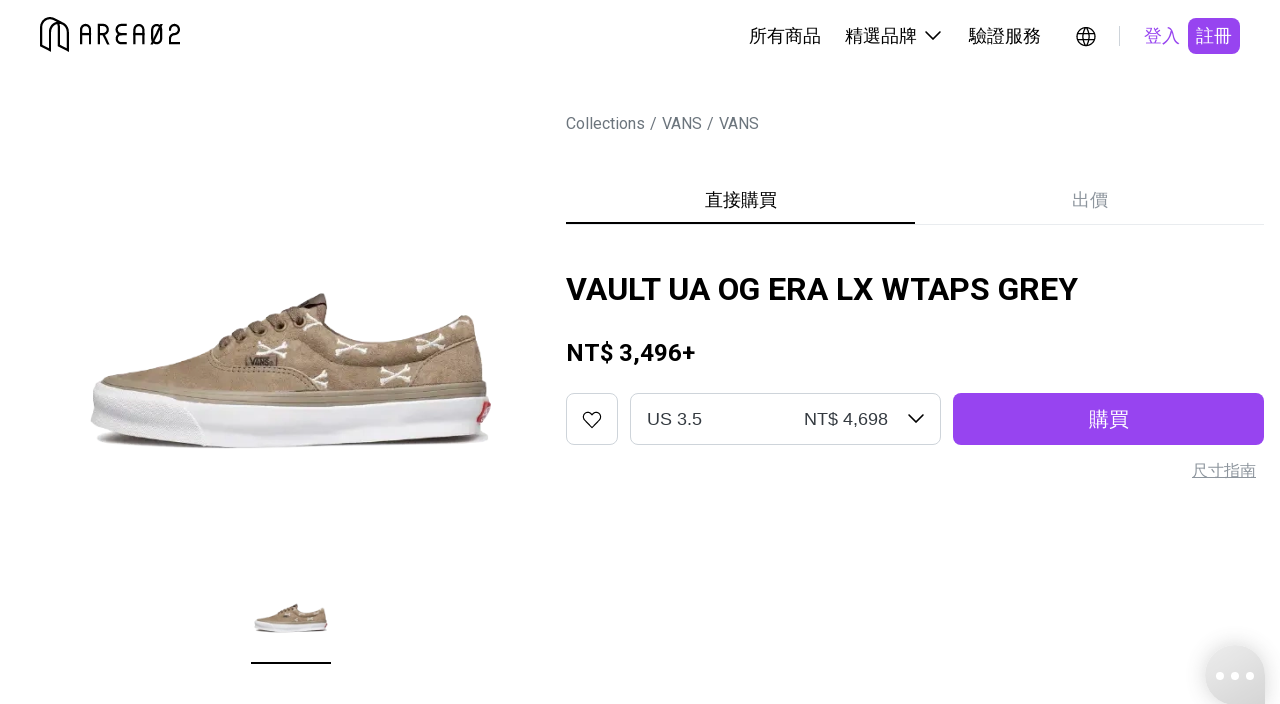

--- FILE ---
content_type: application/javascript; charset=UTF-8
request_url: https://www.area02.com/_next/static/chunks/1137-1f546b7bfe3ff87b.js
body_size: 47384
content:
"use strict";(self.webpackChunk_N_E=self.webpackChunk_N_E||[]).push([[1137],{3486:(e,a,s)=>{s.d(a,{A:()=>c});var t=s(37876),l=s(75961),i=s.n(l),r=s(14232),d=s(70402);let n={lg:"paddingLg",md:"paddingMd"},c=r.forwardRef(({children:e,size:a="lg",theme:s=null,disabled:l=!1,onClick:r,...c},o)=>{let m=`
        root
        ${s||""}
        ${n[a]}
    `;return(0,t.jsxs)("button",{disabled:l,onClick:r,type:"button",...c,ref:o,className:i().dynamic([["fa3991bf0ea5c653",[d.A.sm]]])+" "+(c&&null!=c.className&&c.className||m||""),children:[e,(0,t.jsx)(i(),{id:"fa3991bf0ea5c653",dynamic:[d.A.sm],children:`.root.__jsx-style-dynamic-selector{display:inline-flex;border-radius:8px;cursor:pointer;text-align:center;border:none;background:transparent;color:var(--black)}.root.outline.__jsx-style-dynamic-selector{border:1px solid var(--gray300)}.root.__jsx-style-dynamic-selector:hover{background-color:rgba(141,149,157,.08)}.root.__jsx-style-dynamic-selector:active{background-color:rgba(141,149,157,.08)}.root.__jsx-style-dynamic-selector:disabled{border-color:var(--gray100);background-color:rgba(141,149,157,.08);color:var(--gray500);opacity:.3;cursor:not-allowed}.paddingLg.__jsx-style-dynamic-selector{padding:14px;height:52px;width:52px}.paddingMd.__jsx-style-dynamic-selector{padding:8px;height:40px;width:40px}@media(max-width:${d.A.sm}px){.paddingLg.__jsx-style-dynamic-selector{padding:12px;height:48px;width:48px}.paddingMd.__jsx-style-dynamic-selector{padding:4px;height:32px;width:32px}}`})]})})},10125:(e,a,s)=>{s.d(a,{A:()=>l});var t=s(37876);let l=e=>(0,t.jsx)("svg",{xmlns:"http://www.w3.org/2000/svg",width:"24",height:"24",viewBox:"0 0 24 24",fill:e?.fill,...e,children:(0,t.jsx)("path",{d:"M12.6269 3.02072C10.0282 2.84521 7.47139 3.79775 5.63162 5.63984C3.79261 7.48118 2.84161 10.0328 3.02161 12.6399C3.35236 17.4057 7.56139 20.9998 12.8122 20.9998H17.2499C19.3177 20.9998 21 19.3175 21 17.2497V12.2544C21 7.39568 17.3227 3.33948 12.6269 3.02072ZM19.5 17.2497C19.5 18.4902 18.4904 19.4998 17.2499 19.4998H12.8122C8.28664 19.4998 4.79762 16.5709 4.51862 12.5357C4.36787 10.3613 5.15987 8.23422 6.69213 6.69889C8.10364 5.28583 10.0184 4.49904 12.0104 4.49904C12.1822 4.49904 12.3532 4.50429 12.5257 4.51629C16.4362 4.7818 19.5 8.18096 19.5 12.2537V17.2497ZM14.9999 13.4995C14.9999 14.74 13.9904 15.7496 12.7499 15.7496V16.4996C12.7499 16.9136 12.4147 17.2497 11.9999 17.2497C11.5852 17.2497 11.2499 16.9136 11.2499 16.4996V15.7496H11.0489C10.2487 15.7496 9.50165 15.3191 9.1004 14.6253C8.89264 14.2668 9.01565 13.8085 9.3734 13.6007C9.73265 13.3922 10.1909 13.5152 10.3979 13.8745C10.5322 14.1055 10.7812 14.2495 11.0482 14.2495H12.7492C13.1632 14.2495 13.4992 13.9127 13.4992 13.4995C13.4992 13.216 13.2959 12.9759 13.0162 12.9294L10.7354 12.5492C9.7289 12.3819 8.99914 11.5194 8.99914 10.4993C8.99914 9.25877 10.0087 8.24922 11.2492 8.24922V7.49918C11.2492 7.08516 11.5844 6.74915 11.9992 6.74915C12.4139 6.74915 12.7492 7.08516 12.7492 7.49918V8.24922H12.9502C13.7504 8.24922 14.4974 8.68049 14.8987 9.37427C15.1064 9.73279 14.9834 10.1911 14.6257 10.3988C14.2657 10.6066 13.8074 10.4836 13.6012 10.1251C13.4669 9.8933 13.2179 9.75004 12.9509 9.75004H11.2499C10.8359 9.75004 10.4999 10.0868 10.4999 10.5001C10.4999 10.7836 10.7032 11.0236 10.9829 11.0701L13.2637 11.4504C14.2702 11.6176 14.9999 12.4802 14.9999 13.5002V13.4995Z",fill:e?.fill?e?.fill:"black"})})},13366:(e,a,s)=>{s.d(a,{A:()=>i});var t=s(37876),l=s(69945);s(14232);let i=({src:e,width:a,height:s,wrapperStyle:i,alt:r="",fill:d=!1,sizes:n,objectFit:c,priority:o=!1,className:m="",quality:x=95,style:p})=>d?(0,t.jsx)("div",{className:`imgWrapForNextImg ${m}`,style:{position:"relative",...i},children:(0,t.jsx)(l.A,{src:e,alt:r,fill:!0,sizes:n||"(max-width: 768px) 100vw, (max-width: 1200px) 50vw, 33vw",priority:o,quality:x,style:{objectFit:c||"contain",maxWidth:"100%",maxHeight:"100%",...p}})}):(0,t.jsx)("div",{className:`imgWrapForNextImg ${m}`,style:i,children:(0,t.jsx)(l.A,{src:e,width:a,height:s,alt:r,priority:o,quality:x,style:{objectFit:c||"contain",maxWidth:"100%",maxHeight:"100%",...p}})})},16746:(e,a,s)=>{s.d(a,{A:()=>c});var t=s(74359),l=s(89099),i=s(99517),r=s(70470),d=s(17483);let n=async(e,a,s)=>{let t=`${s}_getSellerShelfStatus`;try{let l=r.A.getCache(t),d=l&&new Date(l.expiredTime).getTime()<=Date.now();if(l&&!d)return l.value;d&&r.A.clearUserCache(s);let{data:n}=await r.A.fetchData({...(0,i.EgD)(a),lang:e});return r.A.setCache(t,n,6e4),n}catch(e){return[]}},c=(e,a)=>{let{locale:s}=(0,l.useRouter)(),{value:i}=(0,d.A)(e,400),r=e?{keywords:[i]}:{},{data:c,isLoading:o,refetch:m,...x}=(0,t.I)({queryKey:["useSellerShelfStatus",i],queryFn:()=>n(s,r,a),refetchOnWindowFocus:!1});return{data:{data:c},isLoading:o,refetch:m,...x}}},16760:(e,a,s)=>{s.d(a,{A:()=>i});var t=s(14232),l=s(56479);let i=()=>(0,t.useContext)(l.S)},17339:(e,a,s)=>{s.d(a,{Bd:()=>l,iu:()=>i});var t=s(65364);let l=!0;void 0!==t&&null!=t.versions&&t.versions.node;let i={localStorage:{getItem:e=>{if(!(l&&"undefined"!=typeof localStorage))return null;try{return localStorage.getItem(e)}catch(e){return null}},setItem:(e,a)=>{if(!(l&&"undefined"!=typeof localStorage))return!1;try{return localStorage.setItem(e,a),!0}catch(e){return!1}},removeItem:e=>{if(!(l&&"undefined"!=typeof localStorage))return!1;try{return localStorage.removeItem(e),!0}catch(e){return!1}},clear:()=>{if(!(l&&"undefined"!=typeof localStorage))return!1;try{return localStorage.clear(),!0}catch(e){return!1}}},sessionStorage:{getItem:e=>{if(!(l&&"undefined"!=typeof sessionStorage))return null;try{return sessionStorage.getItem(e)}catch(e){return null}},setItem:(e,a)=>{if(!(l&&"undefined"!=typeof sessionStorage))return!1;try{return sessionStorage.setItem(e,a),!0}catch(e){return!1}},removeItem:e=>{if(!(l&&"undefined"!=typeof sessionStorage))return!1;try{return sessionStorage.removeItem(e),!0}catch(e){return!1}},clear:()=>{if(!(l&&"undefined"!=typeof sessionStorage))return!1;try{return sessionStorage.clear(),!0}catch(e){return!1}}},window:{addEventListener:(e,a)=>{if(!(l&&1))return!1;try{return window.addEventListener(e,a),!0}catch(e){return!1}},removeEventListener:(e,a)=>{if(!(l&&1))return!1;try{return window.removeEventListener(e,a),!0}catch(e){return!1}},dispatchEvent:e=>{if(!(l&&1))return!1;try{return window.dispatchEvent(e)}catch(e){return!1}}},document:{querySelector:e=>{if(!(l&&"undefined"!=typeof document))return null;try{return document.querySelector(e)}catch(e){return null}},querySelectorAll:e=>{if(!(l&&"undefined"!=typeof document))return[];try{return Array.from(document.querySelectorAll(e))}catch(e){return[]}}}}},17370:(e,a,s)=>{s.d(a,{A:()=>n});var t=s(74359),l=s(89099),i=s(70470),r=s(99517);let d=async(e,a)=>{let s=`${a}_getSellerStatisticsCount`;try{let t=i.A.getCache(s),l=t&&new Date(t.expiredTime).getTime()<=Date.now();if(t&&!l)return t.value;l&&i.A.clearUserCache(a);let{data:d}=await i.A.fetchData({...(0,r.O90)(),lang:e});return i.A.setCache(s,d,6e4),d}catch(e){return[]}},n=e=>{let{locale:a}=(0,l.useRouter)(),{data:s,...i}=(0,t.I)({queryKey:["getSellerStatisticsCount",e],queryFn:()=>d(a,e),refetchOnWindowFocus:!1});return{data:s||[],...i}}},17483:(e,a,s)=>{s.d(a,{A:()=>l});var t=s(14232);let l=(e,a)=>{let s=(0,t.useRef)(setTimeout(()=>{},0)),[l,i]=(0,t.useState)(!1),[r,d]=(0,t.useState)(e);return(0,t.useEffect)(()=>(i(!0),s.current=setTimeout(()=>{i(!1),d(e)},a),()=>{clearTimeout(s.current)}),[e,a]),{value:r,isInDelay:l}}},17736:(e,a,s)=>{s.d(a,{A:()=>l});var t=s(37876);let l=({fill:e=null,...a})=>(0,t.jsxs)("svg",{width:"24",height:"24",viewBox:"0 0 24 24",fill:"none",xmlns:"http://www.w3.org/2000/svg",...a,children:[(0,t.jsx)("path",{d:"M15.3333 4.5H2.83325V15.3333H15.3333V4.5Z",stroke:e||"black",strokeWidth:"1.5",strokeLinecap:"round",strokeLinejoin:"round"}),(0,t.jsx)("path",{d:"M15.3333 8.66667H18.6666L21.1666 11.1667V15.3333H15.3333V8.66667Z",stroke:e||"black",strokeWidth:"1.5",strokeLinecap:"round",strokeLinejoin:"round"}),(0,t.jsx)("path",{d:"M6.58333 19.5C7.73393 19.5 8.66667 18.5673 8.66667 17.4167C8.66667 16.2661 7.73393 15.3333 6.58333 15.3333C5.43274 15.3333 4.5 16.2661 4.5 17.4167C4.5 18.5673 5.43274 19.5 6.58333 19.5Z",stroke:e||"black",strokeWidth:"1.5",strokeLinecap:"round",strokeLinejoin:"round"}),(0,t.jsx)("path",{d:"M17.4166 19.5C18.5672 19.5 19.4999 18.5673 19.4999 17.4167C19.4999 16.2661 18.5672 15.3333 17.4166 15.3333C16.266 15.3333 15.3333 16.2661 15.3333 17.4167C15.3333 18.5673 16.266 19.5 17.4166 19.5Z",stroke:e||"black",strokeWidth:"1.5",strokeLinecap:"round",strokeLinejoin:"round"})]})},17884:(e,a,s)=>{s.d(a,{D3:()=>d,DV:()=>i,TJ:()=>r,zS:()=>l});var t=s(43461);let l=e=>{if(!e||!e.id)return;let{safe:a}=(e=>e?{safe:{id:e.id,name:e.name,isSeller:e.isSeller,profileId:e.profileId,isAdmin:e.isAdmin,createdAt:e.createdAt,updatedAt:e.updatedAt,profile:e.profile?{id:e.profile.id,uid:e.profile.uid,gender:e.profile.gender,nickname:e.profile.nickname,size_target_id:e.profile.size_target_id,size_us:e.profile.size_us}:null},sensitive:{id:e.id,phone:e.phone,email:e.email,phone_verified:e.phone_verified,profile:e.profile?{realname:e.profile.realname,city:e.profile.city,district:e.profile.district,zipcode:e.profile.zipcode,addresstw:e.profile.addresstw,country:e.profile.country,birthday:e.profile.birthday}:null}}:{safe:null,sensitive:null})(e);try{sessionStorage.setItem(t._.USER_SESSION,JSON.stringify({data:e,timestamp:Date.now()}))}catch(e){}if(a)try{localStorage.setItem(t._.USER_PROFILE,JSON.stringify({data:a,timestamp:Date.now()}))}catch(e){}if(a)try{localStorage.setItem(t._.USER_PROFILE_BY_ID(e.id),JSON.stringify({data:a,timestamp:Date.now()}))}catch(e){}},i=(e=null)=>{try{let a=sessionStorage.getItem(t._.USER_SESSION);if(a){let e=JSON.parse(a);if(Date.now()-e.timestamp<3e5)return e.data}let s=localStorage.getItem(t._.USER_PROFILE);if(s){let e=JSON.parse(s);if(Date.now()-e.timestamp<18e5)return e.data}if(e){let a=localStorage.getItem(t._.USER_PROFILE_BY_ID(e));if(a){let e=JSON.parse(a);if(Date.now()-e.timestamp<18e5)return e.data}}}catch(e){}return null},r=()=>{try{localStorage.removeItem(t._.USER_PROFILE),sessionStorage.removeItem(t._.USER_SESSION);let e=[];for(let a=0;a<localStorage.length;a++){let s=localStorage.key(a);s&&t._.isUserCache(s)&&e.push(s)}e.forEach(e=>localStorage.removeItem(e))}catch(e){}},d=()=>{let e={hasSession:!1,hasProfile:!1,sessionExpired:!1,profileExpired:!1};try{let a=sessionStorage.getItem(t._.USER_SESSION),s=localStorage.getItem(t._.USER_PROFILE);if(a){let s=JSON.parse(a);e.hasSession=!0,e.sessionExpired=Date.now()-s.timestamp>=3e5}if(s){let a=JSON.parse(s);e.hasProfile=!0,e.profileExpired=Date.now()-a.timestamp>=18e5}}catch(e){}return e}},17907:(e,a,s)=>{s.d(a,{A:()=>l,w:()=>i});let t={HOME:"/",LOGIN:"/login",LOGIN_FB:"/login-fb",REGISTER:"/register",REGISTER_SUCCESS:"/register-success",FORGOT_PASSWORD:"/forgot-password",PHONE_UPDATE:"/phone-update",PHONE_VERIFY:"/phone-verification",LIVE_SUPPORT:"/live-support",LOGIN_FOR_POWER_SALE:"/login-campaign",REGISTER_FOR_POWER_SALE:"/register-campaign",BIDDING_LIST:"/bidding-list",BID:"/bid",LIKE:"/like",CART:"/cart",CHECKOUT:"/checkout",PAY_SUCCESS:"/pay-success",PAYMENT_SUCCESS:"/payment-success",PAYMENT_FAILED:"/payment-failed",USER:"/user",ORDERS:"/orders",ORDERS_INFO:"/orders/",SEARCH:"/search",SHOP_ALL:"/shop-all",CALENDER:"/calendar",HOT:"/hot",AboutUs:"/about-us",CAMPAIGN:"/campaign/[hashKey]",STYLES_GUIDE:"/styles-guide",SELLER_APPLY:"/seller/apply",SELLER_SHELF:"/seller/shelf",SELLER_SHELF_DETAIL:"/seller/shelf/",SELLER_MATCHABLE_PRODUCTS:"/seller/matchable-products",SELLER_ADD_PRODUCT:"/seller/x9k",SELLER_ADD_PRE_OWNED:"/seller/x9k/pre-owned",SELLER_EDIT_PRODUCT_DETAIL:"/seller/edit-product/",SELLER_APPLY_PRODUCT:"/seller/apply-product",SELLER_ORDERS:"/seller/orders",SHIPPED_RESULT:"/seller/orders/shipped-result",SELLER_HISTORY:"/seller/history",SELLER_MATCH_BID:"/seller/match-bid",PRODUCT:"/product",CHECKOUT_BID:"/checkout-bid",ABOUT_US:"/about-us",COOPERATION:"/cooperation",BUYING_GUIDE:"/buying-guide",FAQ_BUYER:"/faq-buyer",FAQ_SELLER:"/faq-seller",PRIVACY_TERMS:"/privacy-terms",SELLING_GUIDE:"/selling-guide",FEE_POLICY:"/fee-policy",EMAIL:"mailto:cs@area02.com",EMAIL_MEDIA:"mailto:media@area02.com",SOCIAL_FB:"https://www.facebook.com/profile.php?id=100092290245659",SOCIAL_IG:"https://www.instagram.com/area02_official",SOCIAL_YT:"https://www.youtube.com/channel/UC_g5xX2kfTKMRc3yjS4SpeQ",APP_DOWNLOAD_IOS:"https://apps.apple.com/tw/app/area-02/id1575469584",APP_DOWNLOAD_ANDROID:"https://play.google.com/store/apps/details?id=com.area02.area02&hl=zh_TW&gl=US",NEW_ARRIVAL:"/new-arrival",PRICE_DOWN:"/price-down",TRENDING:"/trending",DELETE_ACCOUNT:"/delete-account",DELETE_ACCOUNT_M:"/delete-account-m",RECIPIENT:"/recipient",GOOGLE_FORM:"https://forms.gle/JHJfyN9qEMGQ3GC57",ONEONE:"/oneone/products",FACEBOOK:"https://facebook.com/profile.php?id=100092290245659",INSTAGRAM:"https://instagram.com/area02_official",YOUTUBE:"https://www.youtube.com/@AREA02",LINE:"https://line.me/R/ti/p/@553tehwo",THREADS:"https://www.threads.com/@area02_official",APPAREL_BRANDS:"/apparel-brands",PRE_OWNED_BRANDS:"/pre-owned",RECENT_VIEWED:"/recent-viewed",CARDS:"/cards",UNDER_RETAIL:"/under-retail",TOYS:"/toys",WATCHES:"/watches",AUTHENTICATION_SERVICE:"/authentication-service"},l=t,i={[t.CHECKOUT]:!0,[t.CART]:!0,[t.CAMPAIGN]:!0,[t.DELETE_ACCOUNT]:!0,[t.DELETE_ACCOUNT_M]:!0,[t.ONEONE]:!0,[t.APPAREL_BRANDS]:!0,[t.PRE_OWNED_BRANDS]:!0,[t.RECENT_VIEWED]:!0,[t.HOT]:!0,[t.NEW_ARRIVAL]:!0,[t.CARDS]:!0,[t.PRICE_DOWN]:!0,[t.UNDER_RETAIL]:!0,[t.TOYS]:!0,[t.WATCHES]:!0,[t.CALENDER]:!0}},21045:(e,a,s)=>{s.d(a,{A:()=>l});var t=s(37876);let l=e=>(0,t.jsx)("svg",{xmlns:"http://www.w3.org/2000/svg",width:"32",height:"32",viewBox:"0 0 32 32",fill:"none",children:(0,t.jsx)("path",{fillRule:"evenodd",clipRule:"evenodd",d:"M21.4975 8.77863C21.2498 8.40714 20.7859 8.24483 20.3607 8.38091L8.32883 12.2311C5.15345 13.2472 2.99878 16.199 2.99878 19.533V20.6667V24C2.99878 24.5523 3.44649 25 3.99878 25H27.9988C28.5511 25 28.9988 24.5523 28.9988 24V20.6667V13.3333C28.9988 12.781 28.5511 12.3333 27.9988 12.3333H27.6136C25.2731 12.3333 23.0875 11.1636 21.7892 9.21624L21.4975 8.77863ZM16.4328 11.7377L20.2547 10.5147C21.8192 12.7371 24.3008 14.128 26.9988 14.3124V19.6667H4.99878V19.533C4.99878 17.0688 6.59137 14.887 8.93838 14.1359L11.2577 13.3938L11.6849 15.5295C11.7932 16.071 12.32 16.4222 12.8616 16.3139C13.4031 16.2056 13.7543 15.6788 13.646 15.1372L13.1746 12.7803L14.5159 12.3512L15.0182 14.8628C15.1265 15.4043 15.6533 15.7556 16.1949 15.6472C16.7365 15.5389 17.0877 15.0121 16.9794 14.4706L16.4328 11.7377ZM4.99878 21.6667H26.9988V23H4.99878V21.6667Z",fill:"black"})})},21137:(e,a,s)=>{s.d(a,{A:()=>at});var t=s(37876),l=s(75961),i=s.n(l),r=s(14232),d=s(65742),n=s(89099),c=s.n(n),o=s(80568),m=s(48230),x=s.n(m),p=s(17907),h=s(70402),y=s(80452);let u=()=>{let{t:e}=(0,o.useTranslation)("common"),[a,s=" "]=e("GDPRDescription").split("{link}"),[l,d]=(0,r.useState)(!1),n=()=>{localStorage.setItem("gdpr-consent","accepted"),d(!1)};return((0,r.useEffect)(()=>{localStorage.getItem("gdpr-consent")||d(!0)},[]),l)?(0,t.jsxs)(t.Fragment,{children:[(0,t.jsx)("div",{className:i().dynamic([["bc80eac05ada3ef5",[h.A.sm]]])+" wrap",children:(0,t.jsxs)("div",{className:i().dynamic([["bc80eac05ada3ef5",[h.A.sm]]])+" content flex",children:[(0,t.jsx)("section",{className:i().dynamic([["bc80eac05ada3ef5",[h.A.sm]]])+" body2 flex-1 flex items-center",children:(0,t.jsxs)("span",{className:i().dynamic([["bc80eac05ada3ef5",[h.A.sm]]]),children:[a,(0,t.jsx)(x(),{href:p.A.PRIVACY_TERMS,target:"_blank",children:(0,t.jsx)("div",{className:i().dynamic([["bc80eac05ada3ef5",[h.A.sm]]])+" link body2",children:e("privacyPolicy")})}),s]})}),(0,t.jsxs)("div",{className:i().dynamic([["bc80eac05ada3ef5",[h.A.sm]]])+" btn-wrap flex",children:[(0,t.jsx)(y.A,{onClick:n,theme:"secondary",size:"sm",dark:!0,fullWidth:!0,children:e("acceptNecessary")}),(0,t.jsx)(y.A,{onClick:n,theme:"primary",size:"sm",fullWidth:!0,children:e("accept")})]})]})}),(0,t.jsx)(i(),{id:"bc80eac05ada3ef5",dynamic:[h.A.sm],children:`.wrap.__jsx-style-dynamic-selector{width:calc(100% - 80px);z-index:400000000;position:fixed;top:auto;bottom:24px;left:0;border-radius:16px;background:rgba(0,0,0,.85);backdrop-filter:blur(2px);padding:24px;color:#FFF;margin:0 40px}.content.__jsx-style-dynamic-selector{gap:24px;justify-content:center}.link.__jsx-style-dynamic-selector{color:#FFF;text-decoration:underline;display:inline}.btn-wrap.__jsx-style-dynamic-selector{gap:16px;align-items:center;white-space:nowrap}@media(max-width:${h.A.sm}px){.wrap.__jsx-style-dynamic-selector{margin:0 16px;width:calc(100% - 32px);bottom:16px}.content.__jsx-style-dynamic-selector{flex-direction:column;gap:16px}.text.__jsx-style-dynamic-selector{margin-bottom:20px}}`})]}):null};var f=s(43461),C=s(17339),b=s(70470),g=s(99517);let j={CRITICAL:0,HIGH:1,MEDIUM:2,LOW:3};class _{addTask(e){this.queue.push(e),this.queue.sort((e,a)=>e.priority-a.priority),this.processQueue()}async processQueue(){if(!this.isProcessing&&!(this.activeTasks>=this.maxConcurrent)){for(this.isProcessing=!0;this.queue.length>0&&this.activeTasks<this.maxConcurrent;){let e=this.queue.shift();e&&(this.activeTasks++,this.executeTask(e).finally(()=>{this.activeTasks--,this.processQueue()}))}this.isProcessing=!1}}async executeTask(e){try{if(e.cacheKey){let a=this.getFromCache(e.cacheKey);if(a)return a}let a=await e.execute();return console.debug(`任務 ${e.id} 執行結果:`,a),console.debug(`快取 key: ${e.cacheKey}, 結果類型: ${typeof a}, 是否為空: ${!a}`),e.cacheKey&&a?this.setToCache(e.cacheKey,a,e.cacheExpiry):console.debug(`任務 ${e.id} 快取寫入失敗: cacheKey=${!!e.cacheKey}, result=${!!a}`),a}catch(a){throw console.debug(`載入任務 ${e.id} 失敗:`,a),a}}getFromCache(e){if(!C.Bd)return null;try{let a=C.iu.sessionStorage.getItem(e);if(a){let e=JSON.parse(a);if(e.expiry>Date.now())return e.data}}catch(e){}return null}setToCache(e,a,s){if(C.Bd&&a)try{let t=s||Date.now()+12e4;C.iu.sessionStorage.setItem(e,JSON.stringify({data:a,expiry:t}))?console.debug(`快取儲存成功: ${e}`):console.debug(`快取儲存失敗: ${e}`)}catch(e){console.debug("無法儲存資料到快取:",e)}}clearExpiredCache(){if(C.Bd)try{let e=[];for(let a=0;a<sessionStorage.length;a++){let s=sessionStorage.key(a);if(s&&f._.isUserCache(s))try{let a=C.iu.sessionStorage.getItem(s);a&&JSON.parse(a).expiry<=Date.now()&&e.push(s)}catch(a){e.push(s)}}e.forEach(e=>C.iu.sessionStorage.removeItem(e))}catch(e){console.debug("清理過期快取時發生錯誤:",e)}}constructor(){this.queue=[],this.isProcessing=!1,this.maxConcurrent=3,this.activeTasks=0}}let v=new _;C.Bd&&setInterval(()=>{v.clearExpiredCache()},6e4);let w=async e=>{if(!C.Bd)return{profile:null,orders:null,bidding:null};let a=[{id:"user_profile",priority:j.CRITICAL,execute:()=>b.A.fetchData((0,g.waX)()),cacheKey:f._.USER_PROFILE_BY_ID(e),cacheExpiry:Date.now()+3e5},{id:"user_orders",priority:j.HIGH,execute:()=>b.A.fetchData((0,g.RrX)()),cacheKey:f._.USER_ORDERS(e),cacheExpiry:Date.now()+12e4},{id:"user_bidding",priority:j.MEDIUM,execute:()=>b.A.fetchData((0,g.Ce5)()),cacheKey:f._.USER_BIDDING(e),cacheExpiry:Date.now()+12e4}];a.forEach(e=>v.addTask(e));let s=await Promise.allSettled(a.map(e=>e.execute()));return{profile:"fulfilled"===s[0].status?s[0].value:null,orders:"fulfilled"===s[1].status?s[1].value:null,bidding:"fulfilled"===s[2].status?s[2].value:null}},A=()=>{if(!C.Bd)return;let e=C.iu.sessionStorage.getItem(f._.USER_SESSION);e&&setTimeout(()=>{let a=new IntersectionObserver(e=>{e.forEach(e=>{e.isIntersecting&&(C.iu.window.dispatchEvent(new CustomEvent("preloadUserDashboard")),a.disconnect())})},{rootMargin:"100px"});C.iu.document.querySelectorAll('[class*="boardRoot"], [class*="BoardRoot"]').forEach(e=>a.observe(e));try{let a=JSON.parse(e);a.data?.id&&!C.iu.sessionStorage.getItem(f._.PRELOAD_COMPLETED)&&(w(a.data.id),C.iu.sessionStorage.setItem(f._.PRELOAD_COMPLETED,"true"))}catch(e){}},100)},L=()=>{if(C.Bd&&!C.iu.sessionStorage.getItem(f._.USER_SESSION)){let e=C.iu.localStorage.getItem("area02_user_profile");if(e)try{let a=JSON.parse(e);Date.now()-a.timestamp<3e5&&C.iu.sessionStorage.setItem(f._.USER_SESSION,JSON.stringify({data:a.data,timestamp:Date.now()}))}catch(e){}}};var N=s(13366),k=s(74359);let E=async()=>{try{let e=b.A.getCache("footerData");if(e&&new Date(e.expiredTime).getTime()>Date.now())return e.value;let a=await b.A.fetchData3rdParty((0,g.SWB)());return b.A.setCache("footerData",a,216e5),a}catch(e){return[]}};var S=s(43363);let M=e=>(0,t.jsx)("svg",{xmlns:"http://www.w3.org/2000/svg",viewBox:"0 0 60 60",fill:"none",...e,children:(0,t.jsx)("path",{d:"M25.7346 52L11.5 44.7338V20.5789C11.5012 18.3663 12.0517 16.1901 13.1 14.2538C14.1483 12.3174 15.6603 10.6842 17.4946 9.50674C19.3288 8.32929 21.4255 7.64607 23.5885 7.52094C25.7515 7.39582 27.9103 7.83288 29.863 8.79127L30.1229 8.92308L41.5056 14.7357C43.6091 15.8321 45.3754 17.5004 46.6096 19.5568C47.8438 21.6132 48.4979 23.9777 48.5 26.3897V52L34.269 44.7338V20.5789C34.2692 19.1698 33.9832 17.7759 33.4291 16.4854C31.2416 17.0108 29.2917 18.2749 27.8952 20.0731C26.4987 21.8712 25.7374 24.0982 25.7346 26.3933V52ZM37.1173 42.9372L45.6552 47.2961V26.3933C45.6519 23.8202 44.6954 21.3438 42.9778 19.4613C41.2602 17.5789 38.9088 16.4299 36.3959 16.2452C36.8741 17.6379 37.1186 19.1031 37.1191 20.5789L37.1173 42.9372ZM14.3501 42.9372L22.8862 47.2979V26.3933C22.8904 23.412 23.8897 20.5213 25.7194 18.1984C27.549 15.8754 30.0996 14.259 32.95 13.6161L28.6165 11.4041C27.2738 10.7434 25.8017 10.4026 24.3113 10.4074C21.6706 10.4102 19.1388 11.4827 17.2714 13.3896C15.404 15.2965 14.3534 17.882 14.3501 20.5789V42.9372Z",fill:e?.fill||"black"})}),R=e=>(0,t.jsx)("svg",{xmlns:"http://www.w3.org/2000/svg",viewBox:"0 0 29 29",fill:"none",...e,children:(0,t.jsx)("path",{d:"M20.9511 13.4878C20.834 13.4316 20.7149 13.3776 20.5944 13.3258C20.3844 9.45735 18.2706 7.24264 14.7213 7.21998C14.7052 7.21988 14.6892 7.21988 14.6731 7.21988C12.5502 7.21988 10.7846 8.12606 9.69782 9.77504L11.6498 11.1141C12.4617 9.88236 13.7358 9.61978 14.6741 9.61978C14.6849 9.61978 14.6958 9.61978 14.7065 9.61988C15.8752 9.62733 16.7571 9.96712 17.3278 10.6298C17.7432 11.1122 18.021 11.7788 18.1586 12.6201C17.1224 12.444 16.0018 12.3899 14.8039 12.4586C11.4294 12.653 9.25994 14.6211 9.40564 17.3558C9.47958 18.743 10.1707 19.9364 11.3515 20.716C12.3499 21.375 13.6357 21.6973 14.9721 21.6244C16.7369 21.5276 18.1215 20.8543 19.0873 19.623C19.8209 18.688 20.2848 17.4764 20.4897 15.9496C21.3308 16.4572 21.9541 17.1252 22.2984 17.9281C22.8837 19.2931 22.9179 21.5361 21.0877 23.3647C19.4841 24.9667 17.5566 25.6597 14.6436 25.6811C11.4123 25.6572 8.96849 24.6209 7.3796 22.601C5.89173 20.7096 5.12279 17.9777 5.0941 14.4811C5.12279 10.9845 5.89173 8.25253 7.3796 6.36115C8.96849 4.3413 11.4123 3.30502 14.6436 3.28101C17.8983 3.3052 20.3847 4.34647 22.0344 6.37607C22.8433 7.37136 23.4532 8.62302 23.8553 10.0824L26.1428 9.47208C25.6554 7.67575 24.8886 6.12783 23.8451 4.84409C21.7301 2.24205 18.637 0.908749 14.6515 0.881104H14.6356C10.6583 0.908653 7.59975 2.24703 5.54504 4.859C3.71664 7.18334 2.77349 10.4175 2.7418 14.4715L2.7417 14.4811L2.7418 14.4907C2.77349 18.5447 3.71664 21.7789 5.54504 24.1032C7.59975 26.7152 10.6583 28.0536 14.6356 28.0811H14.6515C18.1876 28.0566 20.6801 27.1308 22.7334 25.0793C25.4198 22.3955 25.3389 19.0313 24.4535 16.9661C23.8183 15.4851 22.6072 14.2822 20.9511 13.4878ZM14.8458 19.2279C13.3668 19.3112 11.8302 18.6474 11.7545 17.2255C11.6983 16.1712 12.5048 14.9948 14.9365 14.8547C15.215 14.8386 15.4883 14.8307 15.7568 14.8307C16.64 14.8307 17.4664 14.9165 18.2176 15.0808C17.9374 18.5802 16.2938 19.1485 14.8458 19.2279Z",fill:"white"})}),D=e=>(0,t.jsxs)("svg",{xmlns:"http://www.w3.org/2000/svg",viewBox:"0 0 27 27",fill:"none",...e,children:[(0,t.jsx)("path",{d:"M20.3017 5.39404C19.4449 5.39404 18.8022 6.03666 18.8022 6.89348C18.8022 7.7503 19.4449 8.39292 20.3017 8.39292C21.1585 8.39292 21.8011 7.7503 21.8011 6.89348C21.8011 6.03666 21.1585 5.39404 20.3017 5.39404Z",fill:"white"}),(0,t.jsx)("path",{d:"M13.5536 7.32227C10.0188 7.32227 7.23389 10.2143 7.23389 13.6419C7.23389 17.0695 10.1259 19.9616 13.5536 19.9616C16.9812 19.9616 19.8732 17.0695 19.8732 13.6419C19.8732 10.2143 17.0883 7.32227 13.5536 7.32227ZM13.5536 17.7122C11.3042 17.7122 9.48326 15.8913 9.48326 13.6419C9.48326 11.3926 11.3042 9.57164 13.5536 9.57164C15.8029 9.57164 17.6238 11.3926 17.6238 13.6419C17.6238 15.8913 15.8029 17.7122 13.5536 17.7122Z",fill:"white"}),(0,t.jsx)("path",{d:"M18.6952 0.681152H8.51944C4.12781 0.681152 0.700195 4.10877 0.700195 8.39329V18.569C0.700195 22.8535 4.12781 26.2812 8.41233 26.2812H18.5881C22.8726 26.2812 26.3002 22.8535 26.3002 18.569V8.39329C26.4073 4.10877 22.9797 0.681152 18.6952 0.681152ZM23.9437 18.6761C23.9437 21.5682 21.5872 24.0318 18.5881 24.0318H8.41233C5.52028 24.0318 3.05668 21.6753 3.05668 18.6761V8.5004C3.05668 5.60835 5.41317 3.14475 8.41233 3.14475H18.5881C21.4801 3.14475 23.9437 5.50124 23.9437 8.5004V18.6761Z",fill:"white"})]}),I=e=>(0,t.jsx)("svg",{xmlns:"http://www.w3.org/2000/svg",viewBox:"0 0 33 33",fill:"none",...e,children:(0,t.jsx)("path",{d:"M27.8872 3.68115H5.11317C4.73843 3.68115 4.37903 3.83002 4.11405 4.095C3.84906 4.35999 3.7002 4.71939 3.7002 5.09413V27.8685C3.70029 28.2432 3.8492 28.6025 4.11417 28.8674C4.37915 29.1323 4.73849 29.2812 5.11317 29.2812H17.3738V19.3676H14.0376V15.5041H17.3738V12.6547C17.3738 9.348 19.3934 7.54782 22.343 7.54782C23.756 7.54782 24.9702 7.65271 25.3244 7.7V11.1556L23.2785 11.1567C21.6742 11.1567 21.3638 11.919 21.3638 13.0376V15.5044H25.1896L24.6915 19.3679H21.3638V29.2812H27.8876C28.2623 29.2811 28.6216 29.1321 28.8865 28.8672C29.1514 28.6022 29.3002 28.2429 29.3002 27.8682V5.09413C29.3002 4.71939 29.1513 4.35999 28.8863 4.095C28.6214 3.83002 28.262 3.68115 27.8872 3.68115Z",fill:"white"})}),H=e=>(0,t.jsx)("svg",{xmlns:"http://www.w3.org/2000/svg",viewBox:"0 0 29 20",fill:"none",...e,children:(0,t.jsx)("path",{d:"M27.5314 3.58313C27.2186 2.41292 26.2968 1.49114 25.1266 1.17834C23.0056 0.609863 14.4999 0.609863 14.4999 0.609863C14.4999 0.609863 5.99416 0.609863 3.87316 1.17834C2.70296 1.49114 1.78118 2.41292 1.46838 3.58313C0.899902 5.70412 0.899902 10.1299 0.899902 10.1299C0.899902 10.1299 0.899902 14.5556 1.46838 16.6766C1.78118 17.8468 2.70296 18.7686 3.87316 19.0814C5.99416 19.6499 14.4999 19.6499 14.4999 19.6499C14.4999 19.6499 23.0056 19.6499 25.1266 19.0814C26.2968 18.7686 27.2186 17.8468 27.5314 16.6766C28.0999 14.5556 28.0999 10.1299 28.0999 10.1299C28.0999 10.1299 28.0999 5.70412 27.5314 3.58313ZM11.7799 14.2099V6.04986L18.8465 10.1299L11.7799 14.2099Z",fill:"white"})}),O=e=>(0,t.jsx)("svg",{xmlns:"http://www.w3.org/2000/svg",viewBox:"0 0 29 29",fill:"none",...e,children:(0,t.jsx)("path",{d:"M28.0366 11.4618L28.0369 11.4617L28.0284 11.392C28.0283 11.3908 28.0283 11.3899 28.0281 11.3887C28.028 11.3876 28.0279 11.3867 28.0277 11.3857L27.9962 11.1236C27.9898 11.0709 27.9826 11.0109 27.9743 10.9425L27.9677 10.888L27.9542 10.8897C27.6224 9.00271 26.711 7.21199 25.2994 5.68298C23.8944 4.16129 22.069 2.95984 20.0207 2.20849C18.2656 1.56474 16.4034 1.23828 14.486 1.23828C11.8975 1.23828 9.38348 1.84708 7.21594 2.99882C3.03615 5.21966 0.571048 9.30175 0.935393 13.3985C1.12399 15.5184 1.95449 17.5364 3.33721 19.2344C4.63865 20.8325 6.39919 22.1222 8.4284 22.964C9.67609 23.4816 10.9097 23.7255 12.216 23.9837L12.3689 24.014C12.7285 24.0851 12.8252 24.1829 12.8502 24.2216C12.8963 24.2935 12.8722 24.4353 12.8536 24.5133C12.8366 24.5853 12.819 24.6572 12.8014 24.7291C12.6611 25.301 12.5161 25.8925 12.63 26.5446C12.761 27.2942 13.2291 27.7241 13.9143 27.7242H13.9145C14.6515 27.7242 15.4904 27.2298 16.0454 26.9027L16.1195 26.8591C17.4437 26.0814 18.6912 25.2042 19.6301 24.5269C21.6845 23.0447 24.0131 21.3646 25.7589 19.1911C27.5169 17.002 28.345 14.1889 28.0366 11.4618ZM9.37036 15.6092H7.02377C6.66914 15.6092 6.38167 15.3217 6.38167 14.9671V10.0416C6.38167 9.68701 6.66914 9.39953 7.02377 9.39953C7.37839 9.39953 7.66586 9.68701 7.66586 10.0416V14.325H9.37027C9.72489 14.325 10.0124 14.6124 10.0124 14.9671C10.0125 15.3217 9.72498 15.6092 9.37036 15.6092ZM11.8183 14.9496C11.8183 15.3043 11.5308 15.5917 11.1762 15.5917C10.8216 15.5917 10.5341 15.3043 10.5341 14.9496V10.0242C10.5341 9.66958 10.8216 9.3821 11.1762 9.3821C11.5308 9.3821 11.8183 9.66958 11.8183 10.0242V14.9496ZM17.6223 14.9496C17.6223 15.2279 17.4432 15.4744 17.1785 15.5604C17.1132 15.5816 17.0464 15.5918 16.9803 15.5918C16.7786 15.5918 16.5838 15.4965 16.4606 15.3269L14.1484 12.1424V14.9497C14.1484 15.3044 13.8609 15.5918 13.5063 15.5918C13.1517 15.5918 12.8642 15.3044 12.8642 14.9497V10.1652C12.8642 9.88697 13.0433 9.64041 13.308 9.55446C13.5727 9.4686 13.8625 9.56271 14.0259 9.78791L16.3381 12.9724V10.0242C16.3381 9.66958 16.6256 9.3821 16.9802 9.3821C17.3348 9.3821 17.6223 9.66958 17.6223 10.0242V14.9496ZM22.3011 15.4907H19.1232C18.7686 15.4907 18.4811 15.2032 18.4811 14.8486V12.3859V9.92312C18.4811 9.56849 18.7686 9.28102 19.1232 9.28102H22.2025C22.5571 9.28102 22.8446 9.56849 22.8446 9.92312C22.8446 10.2777 22.5571 10.5652 22.2025 10.5652H19.7653V11.7438H21.7431C22.0977 11.7438 22.3852 12.0313 22.3852 12.3859C22.3852 12.7405 22.0977 13.028 21.7431 13.028H19.7653V14.2065H22.3011C22.6557 14.2065 22.9432 14.4939 22.9432 14.8486C22.9432 15.2032 22.6557 15.4907 22.3011 15.4907Z",fill:"white"})}),T=function(){let{t:e}=(0,o.useTranslation)("common"),[a,s]=(0,r.useState)(new Set),{data:l}=(()=>{let{data:e,...a}=(0,k.I)({queryKey:["useFooter"],queryFn:E});return{data:e||[],...a}})(),{locale:d}=(0,n.useRouter)();return(0,t.jsxs)("footer",{className:i().dynamic([["5313202c8e29be3d",[h.A.sm,h.A.lg]]]),children:[(0,t.jsx)("div",{className:i().dynamic([["5313202c8e29be3d",[h.A.sm,h.A.lg]]])+" content mx-auto",children:(0,t.jsxs)("div",{className:i().dynamic([["5313202c8e29be3d",[h.A.sm,h.A.lg]]])+" menu",children:[l?.map(e=>(0,t.jsxs)("div",{className:i().dynamic([["5313202c8e29be3d",[h.A.sm,h.A.lg]]])+" block b1",children:[(0,t.jsxs)("button",{onClick:()=>{var a;return a=e.name,void s(e=>{let s=new Set(e);return s.has(a)?s.delete(a):s.add(a),s})},type:"button",className:i().dynamic([["5313202c8e29be3d",[h.A.sm,h.A.lg]]])+" block-title flex justify-between align-center",children:[(0,t.jsx)("h4",{className:i().dynamic([["5313202c8e29be3d",[h.A.sm,h.A.lg]]])+" title2",children:"zh-TW"===d?e.name:e.nameEN}),(0,t.jsx)("div",{className:i().dynamic([["5313202c8e29be3d",[h.A.sm,h.A.lg]]])+" "+`block-icon ${a.has(e.name)?"expanded":""}`,children:(0,t.jsx)(S.A,{fill:"white"})})]}),(0,t.jsx)("ul",{className:i().dynamic([["5313202c8e29be3d",[h.A.sm,h.A.lg]]])+" "+((a.has(e.name)?"expanded":"")||""),children:e.children?.map(e=>(0,t.jsx)("li",{className:i().dynamic([["5313202c8e29be3d",[h.A.sm,h.A.lg]]]),children:(0,t.jsx)(x(),{href:e.link,className:"body2",style:{color:"var(--gray300)"},children:"zh-TW"===d?e.name:e.nameEN})},e.name))})]},e.name)),(0,t.jsx)("div",{className:i().dynamic([["5313202c8e29be3d",[h.A.sm,h.A.lg]]])+" block b2",children:(0,t.jsxs)("div",{className:i().dynamic([["5313202c8e29be3d",[h.A.sm,h.A.lg]]])+" footer-company",children:[(0,t.jsx)(M,{fill:"white",width:60,height:60}),(0,t.jsx)("div",{className:i().dynamic([["5313202c8e29be3d",[h.A.sm,h.A.lg]]])+" company-name heading3",children:e("companyName")}),(0,t.jsxs)("div",{className:i().dynamic([["5313202c8e29be3d",[h.A.sm,h.A.lg]]])+" tax-id body2",children:[e("taxIdNumber"),"：55861636"]}),(0,t.jsx)("div",{className:i().dynamic([["5313202c8e29be3d",[h.A.sm,h.A.lg]]])+" contact-title title2",children:e("Contact")}),(0,t.jsx)("div",{className:i().dynamic([["5313202c8e29be3d",[h.A.sm,h.A.lg]]])+" phone body2",children:(0,t.jsx)("a",{href:"tel:+886-2-2706-9977",className:i().dynamic([["5313202c8e29be3d",[h.A.sm,h.A.lg]]])+" phone-link",children:"+886-2-2706-9977 (#19)"})}),(0,t.jsx)("div",{className:i().dynamic([["5313202c8e29be3d",[h.A.sm,h.A.lg]]])+" phone body2",children:(0,t.jsx)("a",{href:"tel:+886-2-7713-6006",className:i().dynamic([["5313202c8e29be3d",[h.A.sm,h.A.lg]]])+" phone-link",children:"+886-2-7713-6006"})}),(0,t.jsx)("div",{className:i().dynamic([["5313202c8e29be3d",[h.A.sm,h.A.lg]]])+" email body2",children:(0,t.jsx)("a",{href:"mailto:cs@area02.com",className:i().dynamic([["5313202c8e29be3d",[h.A.sm,h.A.lg]]])+" email-link",children:"cs@area02.com"})}),(0,t.jsx)("div",{className:i().dynamic([["5313202c8e29be3d",[h.A.sm,h.A.lg]]])+" service-time body2",children:e("service-time")}),(0,t.jsx)("div",{className:i().dynamic([["5313202c8e29be3d",[h.A.sm,h.A.lg]]])+" download-title title2",children:e("download-app")}),(0,t.jsxs)("div",{className:i().dynamic([["5313202c8e29be3d",[h.A.sm,h.A.lg]]])+" app-links",children:[(0,t.jsx)("a",{href:p.A.APP_DOWNLOAD_IOS,target:"_blank",rel:"noopener noreferrer","aria-label":"Download on App Store",className:i().dynamic([["5313202c8e29be3d",[h.A.sm,h.A.lg]]]),children:(0,t.jsx)(N.A,{src:"/static/img/app_download_ios.png",alt:"App Store",width:120,height:54})}),(0,t.jsx)("a",{href:p.A.APP_DOWNLOAD_ANDROID,target:"_blank",rel:"noopener noreferrer","aria-label":"Download on Google Play",className:i().dynamic([["5313202c8e29be3d",[h.A.sm,h.A.lg]]]),children:(0,t.jsx)(N.A,{src:"/static/img/app_download_android.png",alt:"Google Play",width:120,height:54})})]})]})})]})}),(0,t.jsx)("div",{className:i().dynamic([["5313202c8e29be3d",[h.A.sm,h.A.lg]]])+" copyright caption1",children:(0,t.jsxs)("div",{className:i().dynamic([["5313202c8e29be3d",[h.A.sm,h.A.lg]]])+" copyright-content",children:[(0,t.jsxs)("div",{className:i().dynamic([["5313202c8e29be3d",[h.A.sm,h.A.lg]]])+" social-links",children:[(0,t.jsx)("a",{href:p.A.FACEBOOK,target:"_blank",rel:"noopener noreferrer","aria-label":"Facebook",className:i().dynamic([["5313202c8e29be3d",[h.A.sm,h.A.lg]]]),children:(0,t.jsx)(I,{height:33,width:33})}),(0,t.jsx)("a",{href:p.A.INSTAGRAM,target:"_blank",rel:"noopener noreferrer","aria-label":"Instagram",className:i().dynamic([["5313202c8e29be3d",[h.A.sm,h.A.lg]]]),children:(0,t.jsx)(D,{height:27,width:27})}),(0,t.jsx)("a",{href:p.A.YOUTUBE,target:"_blank",rel:"noopener noreferrer","aria-label":"YouTube",className:i().dynamic([["5313202c8e29be3d",[h.A.sm,h.A.lg]]]),children:(0,t.jsx)(H,{height:20,width:29})}),(0,t.jsx)("a",{href:p.A.LINE,target:"_blank",rel:"noopener noreferrer","aria-label":"LINE",className:i().dynamic([["5313202c8e29be3d",[h.A.sm,h.A.lg]]]),children:(0,t.jsx)(O,{height:29,width:29})}),(0,t.jsx)("a",{href:p.A.THREADS,target:"_blank",rel:"noopener noreferrer","aria-label":"Threads",className:i().dynamic([["5313202c8e29be3d",[h.A.sm,h.A.lg]]]),children:(0,t.jsx)(R,{height:29,width:29})})]}),(0,t.jsx)("div",{className:i().dynamic([["5313202c8e29be3d",[h.A.sm,h.A.lg]]]),children:`Copyright \xa9 ${new Date().getFullYear()} AREA 02. All Rights Reserved.`})]})}),(0,t.jsx)(i(),{id:"5313202c8e29be3d",dynamic:[h.A.sm,h.A.lg],children:`.emailText.__jsx-style-dynamic-selector{text-decoration:underline}footer.__jsx-style-dynamic-selector{background-color:var(--black);margin-top:40px}{}.content.__jsx-style-dynamic-selector{max-width:var(--screen-lg);padding:40px 24px}.menu.__jsx-style-dynamic-selector{padding-top:41px;display:flex;flex-direction:row;flex-wrap:wrap;column-gap:24px;row-gap:24px}.block.__jsx-style-dynamic-selector{flex:0 0 100%}.block.__jsx-style-dynamic-selector>ul.__jsx-style-dynamic-selector{display:none;max-height:0;overflow:hidden;transition:max-height.3s ease;padding-left:0}.block.__jsx-style-dynamic-selector>ul.expanded.__jsx-style-dynamic-selector{display:block;max-height:500px}.b-buy.__jsx-style-dynamic-selector,.b-sell.__jsx-style-dynamic-selector{display:none}.block-title.__jsx-style-dynamic-selector{margin-bottom:12px;cursor:pointer;background:none;border:none;padding:0;width:100%;text-align:left}.block-title.__jsx-style-dynamic-selector h4.__jsx-style-dynamic-selector{color:var(--white)}.block-title.__jsx-style-dynamic-selector .block-icon.__jsx-style-dynamic-selector{width:24px;height:24px;transition:transform.3s ease}.block-title.__jsx-style-dynamic-selector .block-icon.expanded.__jsx-style-dynamic-selector{transform:rotate(180deg)}li.__jsx-style-dynamic-selector{padding-bottom:8px;padding-top:8px;margin-bottom:8px}li.__jsx-style-dynamic-selector a.__jsx-style-dynamic-selector{color:var(--gray300)}.item.flex.__jsx-style-dynamic-selector{display:flex}.phone-number.__jsx-style-dynamic-selector{color:var(--gray300)}li.__jsx-style-dynamic-selector a.__jsx-style-dynamic-selector:hover{text-decoration:underline}.copyright.__jsx-style-dynamic-selector{padding:24px;text-align:center;color:var(--gray300);border-top:1px solid var(--gray800)}.copyright-content.__jsx-style-dynamic-selector{display:flex;flex-direction:column;align-items:center;gap:24px}.footer-company.__jsx-style-dynamic-selector{color:var(--white)}.company-name.__jsx-style-dynamic-selector{margin-top:16px;margin-bottom:8px}.tax-id.__jsx-style-dynamic-selector{color:var(--gray300);margin-bottom:40px}.contact-title.__jsx-style-dynamic-selector{margin-bottom:24px}.phone.__jsx-style-dynamic-selector,.email.__jsx-style-dynamic-selector{margin-bottom:16px;color:var(--gray300)}.phone-link.__jsx-style-dynamic-selector,.email-link.__jsx-style-dynamic-selector{color:inherit;text-decoration:none}.phone-link.__jsx-style-dynamic-selector:hover,.email-link.__jsx-style-dynamic-selector:hover{text-decoration:underline}.service-time.__jsx-style-dynamic-selector{color:var(--gray300);margin-bottom:40px}.social-links.__jsx-style-dynamic-selector{display:flex;align-items:center;gap:16px}.download-title.__jsx-style-dynamic-selector{margin-bottom:16px}.app-links.__jsx-style-dynamic-selector{display:flex;gap:16px}.app-download-img.__jsx-style-dynamic-selector{width:100%;height:100%;object-fit:contain;max-height:54px}@media(min-width:${h.A.sm}px){.content.__jsx-style-dynamic-selector{padding:80px 40px}.menu.__jsx-style-dynamic-selector{display:grid;grid-template-columns:repeat(4,1fr);row-gap:64px}.block.__jsx-style-dynamic-selector{flex:1}.block.__jsx-style-dynamic-selector>ul.__jsx-style-dynamic-selector{display:block!important;max-height:none!important}.block-title.__jsx-style-dynamic-selector{cursor:default}.block-title.__jsx-style-dynamic-selector .block-icon.__jsx-style-dynamic-selector{display:none}.b2.__jsx-style-dynamic-selector{grid-column:span 2}.copyright.__jsx-style-dynamic-selector .copyright-content.__jsx-style-dynamic-selector{padding:0 16px;flex-direction:row;justify-content:space-between;max-width:var(--screen-lg);margin:0 auto}}@media(min-width:${h.A.lg}px){.menu.__jsx-style-dynamic-selector{grid-template-columns:repeat(6,1fr)}.copyright.__jsx-style-dynamic-selector{padding:24px 0}.copyright.__jsx-style-dynamic-selector .copyright-content.__jsx-style-dynamic-selector{padding:0 40px}}`})]})};var V=s(16760),Z=s(81354);let B=({width:e,height:a})=>(0,t.jsx)("svg",{width:e,height:a,viewBox:"0 0 20 20",fill:"none",xmlns:"http://www.w3.org/2000/svg",children:(0,t.jsx)("path",{fillRule:"evenodd",clipRule:"evenodd",d:"M9.4391 2.47814C9.51358 2.45758 9.5923 2.45289 9.66974 2.46535C9.77958 2.46084 9.88971 2.45857 10.0001 2.45857C10.1104 2.45857 10.2206 2.46084 10.3304 2.46535C10.4079 2.45289 10.4866 2.45758 10.5611 2.47814C12.4889 2.61288 14.3111 3.43859 15.6864 4.81392C17.1945 6.32202 18.0417 8.36745 18.0417 10.5002C18.0417 11.5563 17.8337 12.602 17.4296 13.5776C17.0255 14.5533 16.4331 15.4398 15.6864 16.1866C14.9397 16.9333 14.0532 17.5256 13.0775 17.9298C12.275 18.2622 11.4252 18.4619 10.5611 18.5223C10.4866 18.5429 10.4079 18.5476 10.3304 18.5351C10.2204 18.5396 10.1103 18.5419 10.0001 18.5419C9.88984 18.5419 9.77972 18.5396 9.66977 18.5351C9.5923 18.5476 9.51354 18.5429 9.43903 18.5223C8.575 18.4619 7.72514 18.2622 6.92267 17.9298C5.94701 17.5256 5.0605 16.9333 4.31376 16.1866C3.56703 15.4398 2.97468 14.5533 2.57055 13.5776C2.16642 12.602 1.95841 11.5563 1.95841 10.5002C1.95841 8.36745 2.80566 6.32202 4.31376 4.81392C5.68909 3.43859 7.5113 2.61288 9.4391 2.47814ZM9.88718 17.4577C9.16212 16.2368 8.63528 14.9151 8.32077 13.5419H11.6794C11.3649 14.9151 10.838 16.2368 10.113 17.4577C10.0754 17.4583 10.0377 17.4586 10.0001 17.4586C9.96243 17.4586 9.9248 17.4583 9.88718 17.4577ZM11.4358 17.3088C11.8547 17.2205 12.2655 17.0935 12.6629 16.9289C13.5071 16.5792 14.2742 16.0667 14.9204 15.4205C15.4685 14.8724 15.9204 14.2373 16.2584 13.5419H12.7886C12.5121 14.8504 12.0577 16.1181 11.4358 17.3088ZM12.9756 12.4586H16.6772C16.8633 11.8237 16.9584 11.1644 16.9584 10.5002C16.9584 9.83135 16.8621 9.17239 16.6772 8.5419H12.9756C13.0625 9.18874 13.1066 9.84291 13.1066 10.5002C13.1066 11.1576 13.0625 11.8117 12.9756 12.4586ZM12.7886 7.45857H16.2584C15.9231 6.76869 15.473 6.13262 14.9204 5.57995C13.9592 4.6188 12.7458 3.96787 11.4358 3.6916C12.0577 4.88236 12.5121 6.15007 12.7886 7.45857ZM10.113 3.54282C10.838 4.76364 11.3649 6.08533 11.6794 7.45857H8.32077C8.63528 6.08533 9.16212 4.76364 9.88719 3.54282C9.92478 3.54221 9.96242 3.5419 10.0001 3.5419C10.0377 3.5419 10.0754 3.54221 10.113 3.54282ZM8.56437 3.6916C7.25433 3.96787 6.04095 4.6188 5.0798 5.57995C4.52713 6.13262 4.07703 6.76869 3.74175 7.45857H7.21152C7.48811 6.15007 7.94251 4.88236 8.56437 3.6916ZM7.02453 8.5419H3.32299C3.13806 9.17239 3.04175 9.83135 3.04175 10.5002C3.04175 11.1644 3.13681 11.8237 3.32301 12.4586H7.02453C6.93763 11.8117 6.89359 11.1576 6.89359 10.5002C6.89359 9.84291 6.93763 9.18874 7.02453 8.5419ZM8.11838 12.4586H11.8818C11.9756 11.8124 12.0232 11.158 12.0232 10.5002C12.0232 9.84242 11.9756 9.18802 11.8818 8.5419H8.11838C8.02454 9.18802 7.97692 9.84242 7.97692 10.5002C7.97692 11.158 8.02454 11.8124 8.11838 12.4586ZM7.21152 13.5419C7.4881 14.8504 7.9425 16.1181 8.56435 17.3088C8.14548 17.2205 7.73464 17.0935 7.33724 16.9289C6.49302 16.5792 5.72594 16.0667 5.0798 15.4205C4.5317 14.8724 4.07973 14.2373 3.74175 13.5419H7.21152Z",fill:"black"})});var P=s(82640);let $=({width:e})=>{let[a,s]=(0,r.useState)(!1);return(0,t.jsxs)("div",{className:"jsx-9f94996f5fbe0d62 regionRoot",children:[(0,t.jsx)("a",{"aria-label":"Region Switcher",onClick:()=>{s(!0)},role:"button",className:"jsx-9f94996f5fbe0d62",children:(0,t.jsx)(B,{width:e})}),a?(0,t.jsx)(P.A,{open:a,onClose:()=>s(!1)}):null,(0,t.jsx)(i(),{id:"9f94996f5fbe0d62",children:".regionRoot.jsx-9f94996f5fbe0d62{display:inline-block}a.jsx-9f94996f5fbe0d62{position:relative;display:inline-block;cursor:pointer;padding:5px;border-radius:50%;transition:.2s;width:34px;height:34px}a.jsx-9f94996f5fbe0d62:hover{background:rgba(0,0,0,.04)}"})]})};var U=s(75563);let W=function({data:e=[]}){let[a,s]=(0,r.useState)({subItems:[],name:""}),{locale:l}=(0,n.useRouter)();return e.length?(0,t.jsxs)("div",{onMouseLeave:()=>s({subItems:[],name:""}),className:i().dynamic([["4cd70f7d4cfbb490",[48*e.length+26]]])+" menuRoot",children:[(0,t.jsx)("ul",{className:i().dynamic([["4cd70f7d4cfbb490",[48*e.length+26]]])+" menu",children:e.map((r,d)=>(0,t.jsxs)("li",{onMouseEnter:()=>s(r),className:i().dynamic([["4cd70f7d4cfbb490",[48*e.length+26]]])+" "+`item title2 ${a?.name===r?.name?"itemHover":""}`,children:["en-US"===l?r.nameEN:r?.name,r?.subItems&&r.subItems.length>0&&(0,t.jsx)(U.A,{fill:a?.name===r?.name?"var(--primaryDefault)":"var(--black)",className:"arrow"})]},d))}),a?.subItems&&a.subItems.length>0&&(0,t.jsx)("ul",{className:i().dynamic([["4cd70f7d4cfbb490",[48*e.length+26]]])+" subMenu",children:a.subItems.map((a,s)=>(0,t.jsx)("li",{className:i().dynamic([["4cd70f7d4cfbb490",[48*e.length+26]]]),children:a?.link?(0,t.jsx)("a",{href:a.link,className:i().dynamic([["4cd70f7d4cfbb490",[48*e.length+26]]])+" subItem title2",children:a?.name}):(0,t.jsx)("span",{className:i().dynamic([["4cd70f7d4cfbb490",[48*e.length+26]]])+" subItem title2",children:a?.name})},s))}),(0,t.jsx)(i(),{id:"4cd70f7d4cfbb490",dynamic:[48*e.length+26],children:`.menuRoot.__jsx-style-dynamic-selector{border-radius:8px;border:1px solid var(--gray300);position:absolute;top:calc(100% + 2px);left:-194px;background-color:var(--white);z-index:1;box-shadow:0 4px 8px rgba(0,0,0,.1);min-height:420px;max-height:calc(80dvh - 72px);height:${48*e.length+26}px;overflow:hidden;display:flex}ul.__jsx-style-dynamic-selector{list-style:none;padding:0;margin:0}li.__jsx-style-dynamic-selector{cursor:pointer;position:relative}.menu.__jsx-style-dynamic-selector{padding:12px;overflow-y:auto}.item.__jsx-style-dynamic-selector{position:relative;padding:12px;color:var(--black);cursor:pointer;width:276px;display:flex;justify-content:space-between;align-items:center;border-radius:8px}.item.__jsx-style-dynamic-selector:hover,.itemHover.__jsx-style-dynamic-selector{background:var(--grey-scale-500-opacity-8,rgba(141,149,157,.08));color:var(--primaryDefault)}.subMenu.__jsx-style-dynamic-selector{background-color:var(--gray50);padding:12px;overflow-y:auto}.subItem.__jsx-style-dynamic-selector{position:relative;padding:12px;color:var(--black);cursor:pointer;width:336px;display:flex;justify-content:space-between;align-items:center;border-radius:8px}.subItem.__jsx-style-dynamic-selector:hover{background:var(--grey-scale-500-opacity-8,rgba(141,149,157,.08))}a.__jsx-style-dynamic-selector{color:var(--black);text-decoration:none}`})]}):null};var F=s(23708);let z=function(e,a){let s=(0,r.useRef)(0);return(0,r.useCallback)((...t)=>{let l=Date.now();l-s.current>=a&&(s.current=l,e(...t))},[e,a])};var q=s(62157),G=s(10125),J=s(73457),Y=s(41626);let K=function({handleClose:e=()=>{}}){let{t:a}=(0,o.useTranslation)("common");return(0,t.jsxs)("div",{className:i().dynamic([["dd4130dec8b472c3",[h.A.oldMd]]])+" sellerApplyRoot",children:[(0,t.jsxs)("div",{className:i().dynamic([["dd4130dec8b472c3",[h.A.oldMd]]])+" head",children:[(0,t.jsx)("div",{className:i().dynamic([["dd4130dec8b472c3",[h.A.oldMd]]])+" image",children:(0,t.jsx)(J.A,{width:80,height:80})}),(0,t.jsx)("h2",{className:i().dynamic([["dd4130dec8b472c3",[h.A.oldMd]]])+" title1 headTitle",children:a("become-seller")})]}),(0,t.jsx)(Y.A,{list:[(0,t.jsx)("span",{className:i().dynamic([["dd4130dec8b472c3",[h.A.oldMd]]])+" body1",children:a("review-terms")},"1"),(0,t.jsx)("span",{className:i().dynamic([["dd4130dec8b472c3",[h.A.oldMd]]])+" body1",children:a("understand-processes")},"2"),(0,t.jsx)("span",{className:i().dynamic([["dd4130dec8b472c3",[h.A.oldMd]]])+" body1",children:a("fill-out-information")},"3")]}),(0,t.jsx)(y.A,{fullWidth:!0,onClick:()=>{c().push(p.A.SELLER_APPLY),e()},children:a("apply-now")}),(0,t.jsx)(i(),{id:"dd4130dec8b472c3",dynamic:[h.A.oldMd],children:`.sellerApplyRoot.__jsx-style-dynamic-selector{display:flex;width:320px;padding:24px;flex-direction:column;gap:24px;background-color:var(--white);border-radius:12px;border:1px solid var(--gray100);box-shadow:0px 12px 16px 0px rgba(0,0,0,.07)}.head.__jsx-style-dynamic-selector{display:flex;flex-direction:column;align-items:center;gap:24px}.headTitle.__jsx-style-dynamic-selector{text-align:center}.image.__jsx-style-dynamic-selector{display:flex;justify-content:center}@media(max-width:${h.A.oldMd}px){.sellerApplyRoot.__jsx-style-dynamic-selector{width:100%;box-shadow:none;border:none}.head.__jsx-style-dynamic-selector{display:flex;align-items:center;flex-direction:row;gap:12px}}`})]})},Q=function({handleClose:e=()=>{}}){let{t:a}=(0,o.useTranslation)("common");return(0,t.jsxs)("div",{className:i().dynamic([["a1df5fdefdef445b",[h.A.sm,h.A.oldMd]]])+" sellerApplyRoot",children:[(0,t.jsxs)("div",{className:i().dynamic([["a1df5fdefdef445b",[h.A.sm,h.A.oldMd]]])+" head",children:[(0,t.jsx)("div",{className:i().dynamic([["a1df5fdefdef445b",[h.A.sm,h.A.oldMd]]])+" image",children:(0,t.jsx)(J.A,{width:80,height:80})}),(0,t.jsx)("h2",{className:i().dynamic([["a1df5fdefdef445b",[h.A.sm,h.A.oldMd]]])+" title1 headTitle",children:a("seller-applying")})]}),(0,t.jsx)("p",{className:i().dynamic([["a1df5fdefdef445b",[h.A.sm,h.A.oldMd]]])+" body2",children:a("apply-processing")}),(0,t.jsx)(y.A,{fullWidth:!0,onClick:()=>{c().push(p.A.SELLER_APPLY),e()},children:a("seller-applying-result")}),(0,t.jsx)(i(),{id:"a1df5fdefdef445b",dynamic:[h.A.sm,h.A.oldMd],children:`.sellerApplyRoot.__jsx-style-dynamic-selector{display:flex;width:320px;padding:24px;flex-direction:column;gap:24px;background-color:var(--white);border-radius:12px;border:1px solid var(--gray100);box-shadow:0px 12px 16px 0px rgba(0,0,0,.07)}.head.__jsx-style-dynamic-selector{display:flex;flex-direction:column;align-items:center;gap:24px}.headTitle.__jsx-style-dynamic-selector{text-align:center}.image.__jsx-style-dynamic-selector{display:flex;justify-content:center}@media(max-width:${h.A.sm}px){.list.__jsx-style-dynamic-selector li.__jsx-style-dynamic-selector::before{font-size:var(--caption1-size-sm);font-weight:var(--font-weight-400)}}@media(max-width:${h.A.oldMd}px){.sellerApplyRoot.__jsx-style-dynamic-selector{width:100%;box-shadow:none;border:none}.head.__jsx-style-dynamic-selector{display:flex;align-items:center;flex-direction:row;gap:12px}}`})]})};var X=s(23068),ee=s(17884),ea=s(60123);let es=async()=>{try{(0,ee.TJ)();let{data:e}=await b.A.fetchData((0,g.UbI)());e?.success&&console.log("登出成功")}catch(e){(0,ee.TJ)(),console.error("登出 API 失敗:",e)}finally{setTimeout(()=>{(0,ee.TJ)(),(0,ea.ZJ)(),c().replace(p.A.HOME).then(()=>{window.location.reload()})},500)}};var et=s(47937),el=s(59998),ei=s(17736),er=s(43413);let ed=({handleClose:e,href:a,number:s=null,btnLabel:l,children:r})=>(0,t.jsxs)("div",{className:"jsx-df5e2c98fdca287d amount-icon-btn flex-1",children:[(0,t.jsx)(x(),{href:a,onClick:e,children:(0,t.jsxs)("div",{className:"jsx-df5e2c98fdca287d amount-icon flex flex-column",children:[(0,t.jsxs)("div",{className:"jsx-df5e2c98fdca287d icon-amount-wrap flex flex-column",children:[s>0&&(0,t.jsx)("div",{className:"jsx-df5e2c98fdca287d number-circle caption2",children:s>99?"99+":s}),r]}),(0,t.jsx)("div",{className:"jsx-df5e2c98fdca287d icon-label body2",children:l})]})}),(0,t.jsx)(i(),{id:"df5e2c98fdca287d",children:".amount-icon-btn.jsx-df5e2c98fdca287d{padding:16px 0}.amount-icon.jsx-df5e2c98fdca287d{position:relative;align-items:center;cursor:pointer}.icon-amount-wrap.jsx-df5e2c98fdca287d{position:relative;padding:8px;width:40px}.number-circle.jsx-df5e2c98fdca287d{position:absolute;color:#FFF;right:0;top:0;padding:0 4px;border-radius:43px;background:var(--primaryDefault)}.icon.jsx-df5e2c98fdca287d{padding:8px}.amount-icon-btn.jsx-df5e2c98fdca287d:hover{background-color:rgba(141,149,157,.08)}.icon-label.jsx-df5e2c98fdca287d{color:var(--gray800)}"})]}),en=function({handleClose:e=()=>{}}){let{t:a}=(0,o.useTranslation)(""),{userData:s,ordersData:l,biddingData:r,isLoading:d}=(0,X.A)(),n=async()=>{await es()};return(0,t.jsxs)("div",{className:i().dynamic([["577722bf0d2c6345",[h.A.oldMd]]])+" userBoardRoot",children:[(0,t.jsx)("div",{className:i().dynamic([["577722bf0d2c6345",[h.A.oldMd]]])+" head",children:(0,t.jsx)(x(),{href:`${p.A.USER}?tab=buyer`,onClick:e,children:(0,t.jsxs)("div",{className:i().dynamic([["577722bf0d2c6345",[h.A.oldMd]]])+" option user-info-btn",children:[(0,t.jsx)("div",{className:i().dynamic([["577722bf0d2c6345",[h.A.oldMd]]])+" circle-wrap",children:(0,t.jsx)(q.A,{width:32,height:32,fill:"var(--primaryDefault)"})}),(0,t.jsxs)("div",{className:i().dynamic([["577722bf0d2c6345",[h.A.oldMd]]])+" headDetail",children:[(0,t.jsx)("div",{className:i().dynamic([["577722bf0d2c6345",[h.A.oldMd]]])+" title1",children:s?.profile?.realname?s.profile.realname:a("welcome-guest")}),(0,t.jsx)("div",{className:i().dynamic([["577722bf0d2c6345",[h.A.oldMd]]])+" body2 number",children:s?.phone&&s.phone.length>4?`${s.phone.slice(0,s.phone.length-4)}****`:"-"})]}),(0,t.jsx)(U.A,{})]})})}),(0,t.jsx)("div",{className:i().dynamic([["577722bf0d2c6345",[h.A.oldMd]]])+" dividerLine desktop"}),(0,t.jsxs)("div",{className:i().dynamic([["577722bf0d2c6345",[h.A.oldMd]]])+" body",children:[(0,t.jsxs)("div",{className:i().dynamic([["577722bf0d2c6345",[h.A.oldMd]]])+" order flex flex-column",children:[(0,t.jsx)(x(),{href:p.A.ORDERS,onClick:e,children:(0,t.jsxs)("div",{className:i().dynamic([["577722bf0d2c6345",[h.A.oldMd]]])+" option",children:[(0,t.jsx)("div",{className:i().dynamic([["577722bf0d2c6345",[h.A.oldMd]]])+" main-label title2",children:a("orders-title")}),(0,t.jsx)("div",{className:i().dynamic([["577722bf0d2c6345",[h.A.oldMd]]])+" sub-label body2",children:"See All"})]})}),(0,t.jsxs)("div",{className:i().dynamic([["577722bf0d2c6345",[h.A.oldMd]]])+" order-detail flex",children:[(0,t.jsx)(ed,{href:`${p.A.ORDERS}?tab=pending`,handleClose:e,btnLabel:a("unpaid"),number:l?.pending,children:(0,t.jsx)(et.A,{})}),(0,t.jsx)(ed,{href:`${p.A.ORDERS}?tab=processing`,handleClose:e,btnLabel:a("processing"),number:l?.processing,children:(0,t.jsx)(el.A,{})}),(0,t.jsx)(ed,{href:`${p.A.ORDERS}?tab=shipping`,handleClose:e,btnLabel:a("shipping"),number:l?.shipping,children:(0,t.jsx)(ei.A,{})}),(0,t.jsx)(ed,{href:`${p.A.ORDERS}?tab=completed`,handleClose:e,btnLabel:a("completed"),children:(0,t.jsx)(er.A,{})})]})]}),(0,t.jsx)(x(),{href:p.A.BIDDING_LIST,onClick:e,children:(0,t.jsx)("div",{className:i().dynamic([["577722bf0d2c6345",[h.A.oldMd]]])+" option title2",children:(0,t.jsxs)("div",{className:i().dynamic([["577722bf0d2c6345",[h.A.oldMd]]])+" content-wrap flex justify-between w-full",children:[(0,t.jsx)("span",{className:i().dynamic([["577722bf0d2c6345",[h.A.oldMd]]]),children:a("Bidding List")}),(0,t.jsx)("span",{className:i().dynamic([["577722bf0d2c6345",[h.A.oldMd]]])+" number title2",children:r?.bidding})]})})}),(0,t.jsx)(x(),{href:p.A.LIKE,onClick:e,children:(0,t.jsx)("div",{className:i().dynamic([["577722bf0d2c6345",[h.A.oldMd]]])+" option title2",children:a("Likes")})})]}),(0,t.jsx)("div",{className:i().dynamic([["577722bf0d2c6345",[h.A.oldMd]]])+" body",children:(0,t.jsx)(x(),{href:p.A.RECIPIENT,onClick:e,children:(0,t.jsx)("div",{className:i().dynamic([["577722bf0d2c6345",[h.A.oldMd]]])+" option title2",children:a("recipientAddress")})})}),(0,t.jsx)("div",{className:i().dynamic([["577722bf0d2c6345",[h.A.oldMd]]])+" dividerLine"}),(0,t.jsx)("div",{className:i().dynamic([["577722bf0d2c6345",[h.A.oldMd]]])+" body",children:(0,t.jsx)("a",{onClick:n,className:i().dynamic([["577722bf0d2c6345",[h.A.oldMd]]])+" option btn title2",children:a("Log Out")})}),d&&(0,t.jsx)("div",{className:i().dynamic([["577722bf0d2c6345",[h.A.oldMd]]])+" loading-overlay",children:(0,t.jsx)("div",{className:i().dynamic([["577722bf0d2c6345",[h.A.oldMd]]])+" loading-spinner"})}),(0,t.jsx)(i(),{id:"577722bf0d2c6345",dynamic:[h.A.oldMd],children:`.userBoardRoot.__jsx-style-dynamic-selector{width:400px;padding:12px 0;border-radius:12px;background-color:var(--white);border:1px solid var(--gray100);box-shadow:0px 12px 16px 0px rgba(0,0,0,.07);position:relative}.headTitle.__jsx-style-dynamic-selector{text-align:center}.head.__jsx-style-dynamic-selector{padding:0 12px}.user-info-btn.__jsx-style-dynamic-selector{display:flex;padding:12px 24px;width:100%;align-items:center;gap:16px;margin-bottom:12px;border-radius:8px;cursor:pointer}.circle-wrap.__jsx-style-dynamic-selector{border-radius:100px;background:var(--purple50);display:flex;padding:8px;align-items:center}.headDetail.__jsx-style-dynamic-selector{flex-grow:1}.number.__jsx-style-dynamic-selector{color:var(--gray700)}.body.__jsx-style-dynamic-selector{padding:0 12px}.option.__jsx-style-dynamic-selector{display:flex;padding:12px;justify-content:space-between;align-items:center;border-radius:8px;cursor:pointer;color:var(--black)}.option.__jsx-style-dynamic-selector:hover,.user-info-btn.__jsx-style-dynamic-selector:hover{background:rgba(141,149,157,.08)}.sub-label.__jsx-style-dynamic-selector{color:var(--primaryDefault)}.dividerLine.__jsx-style-dynamic-selector{display:flex;height:1px;margin:12px 0;background:var(--gray100)}.btn.__jsx-style-dynamic-selector{background:none;border:none;width:100%;color:var(--black)}.desktop.__jsx-style-dynamic-selector{display:block}.order.__jsx-style-dynamic-selector{gap:8px;margin-bottom:12px}.order-detail.__jsx-style-dynamic-selector{border-radius:8px;background:var(--gray50);padding:0 8px;margin:0 12px}.loading-overlay.__jsx-style-dynamic-selector{position:absolute;top:0;left:0;right:0;bottom:0;background:rgba(255,255,255,.8);display:flex;align-items:center;justify-content:center;border-radius:12px;z-index:10}.loading-spinner.__jsx-style-dynamic-selector{width:24px;height:24px;border:2px solid var(--gray200);border-top:2px solid var(--primaryDefault);border-radius:50%;animation:spin 1s linear infinite}@keyframes spin{0%{transform:rotate(0deg)}100%{transform:rotate(360deg)}}@media(max-width:${h.A.oldMd}px){.userBoardRoot.__jsx-style-dynamic-selector{width:100%;box-shadow:none;border:none}.desktop.__jsx-style-dynamic-selector{display:none}}`})]})};var ec=s(65919),eo=s(25763);let em=({href:e,number:a,btnLabel:s,handleClose:l})=>{let i=new eo.default(a);return(0,t.jsxs)("div",{className:"amount-btn flex-1",children:[(0,t.jsx)(x(),{href:e,onClick:l,children:(0,t.jsxs)("div",{className:"amount-btn-wrap flex flex-column",children:[(0,t.jsx)("div",{className:"heading3",children:i.toFormat(0,eo.default.ROUND_FLOOR)}),(0,t.jsx)("div",{className:"btn-label body2",children:s})]})}),(0,t.jsx)("style",{children:`
                .amount-btn {
                    padding: 16px 0;
                }
                .amount-btn-wrap {
                    gap: 4px;
                    align-items: center;
                    color: #000; 
                }
                .btn-label {
                    color: var(--gray800);
                }
                .amount-btn:hover {
                    background-color: rgba(141, 149, 157, 0.08);
                }
            `})]})};var ex=s(53240),ep=s(16746),eh=s(17370);let ey=function({handleClose:e=()=>{}}){let{t:a}=(0,o.useTranslation)(""),{data:s}=(0,F.A)(),l=b.A.getCache("user_id"),{data:r,isLoading:d}=(0,ex.A)(""),{data:n,isLoading:m}=(0,ep.A)("",l),{data:u={}}=(0,eh.A)(l)||{};return(0,t.jsxs)("div",{className:i().dynamic([["68bcd897dc93c1cf",[h.A.oldMd]]])+" sellerBoardRoot",children:[(0,t.jsx)("div",{className:i().dynamic([["68bcd897dc93c1cf",[h.A.oldMd]]])+" head",children:(0,t.jsx)(x(),{href:`${p.A.USER}?tab=seller`,onClick:e,children:(0,t.jsxs)("div",{className:i().dynamic([["68bcd897dc93c1cf",[h.A.oldMd]]])+" option seller-info-btn",children:[(0,t.jsx)("div",{className:i().dynamic([["68bcd897dc93c1cf",[h.A.oldMd]]])+" circle-wrap",children:(0,t.jsx)(G.A,{width:32,height:32,fill:"var(--primaryDefault)"})}),(0,t.jsxs)("div",{className:i().dynamic([["68bcd897dc93c1cf",[h.A.oldMd]]])+" headDetail",children:[(0,t.jsx)("div",{className:i().dynamic([["68bcd897dc93c1cf",[h.A.oldMd]]])+" title1",children:a("Seller Dashboard")}),(0,t.jsx)("div",{className:i().dynamic([["68bcd897dc93c1cf",[h.A.oldMd]]])+" body2 number",children:`${a("Commission Rate")}：${s?.service_charge_rate?s?.service_charge_rate:""}%`})]}),(0,t.jsx)(U.A,{})]})})}),(0,t.jsx)("div",{className:i().dynamic([["68bcd897dc93c1cf",[h.A.oldMd]]])+" line"}),(0,t.jsxs)("div",{className:i().dynamic([["68bcd897dc93c1cf",[h.A.oldMd]]])+" body",children:[(0,t.jsxs)("div",{className:i().dynamic([["68bcd897dc93c1cf",[h.A.oldMd]]])+" seller-order flex flex-column",children:[(0,t.jsx)(x(),{href:p.A.SELLER_ORDERS,onClick:e,children:(0,t.jsxs)("div",{className:i().dynamic([["68bcd897dc93c1cf",[h.A.oldMd]]])+" option",children:[(0,t.jsx)("div",{className:i().dynamic([["68bcd897dc93c1cf",[h.A.oldMd]]])+" main-label title2",children:a("Seller Orders")}),(0,t.jsx)("div",{className:i().dynamic([["68bcd897dc93c1cf",[h.A.oldMd]]])+" sub-label body2",children:"See All"})]})}),(0,t.jsxs)("div",{className:i().dynamic([["68bcd897dc93c1cf",[h.A.oldMd]]])+" seller-order-detail flex",children:[(0,t.jsx)(ed,{href:`${p.A.SELLER_ORDERS}?tab=unpaid`,handleClose:e,btnLabel:a("unpaid"),children:(0,t.jsx)(et.A,{})}),(0,t.jsx)(ed,{href:`${p.A.SELLER_ORDERS}?tab=needToShip`,number:r?.data?.needToShip,handleClose:e,btnLabel:a("needToShip"),children:(0,t.jsx)(ec.A,{width:24,height:24})}),(0,t.jsx)(ed,{href:`${p.A.SELLER_ORDERS}?tab=processing`,handleClose:e,btnLabel:a("processing"),children:(0,t.jsx)(el.A,{})}),(0,t.jsx)(ed,{href:`${p.A.SELLER_ORDERS}?tab=shipping`,handleClose:e,btnLabel:a("shipping"),children:(0,t.jsx)(ei.A,{})})]})]}),(0,t.jsxs)("div",{className:i().dynamic([["68bcd897dc93c1cf",[h.A.oldMd]]])+" my-products flex flex-column",children:[(0,t.jsx)(x(),{href:p.A.SELLER_SHELF,onClick:e,children:(0,t.jsxs)("div",{className:i().dynamic([["68bcd897dc93c1cf",[h.A.oldMd]]])+" option",children:[(0,t.jsx)("div",{className:i().dynamic([["68bcd897dc93c1cf",[h.A.oldMd]]])+" main-label title2",children:a("Product management")}),(0,t.jsx)("div",{className:i().dynamic([["68bcd897dc93c1cf",[h.A.oldMd]]])+" sub-label body2",children:"See All"})]})}),(0,t.jsxs)("div",{className:i().dynamic([["68bcd897dc93c1cf",[h.A.oldMd]]])+" my-products-detail flex",children:[(0,t.jsx)(em,{btnLabel:a("listing-types"),href:`${p.A.SELLER_SHELF}?tab=success`,number:n?.data?.success,handleClose:e}),(0,t.jsx)(em,{btnLabel:a("reviewing-types"),href:`${p.A.SELLER_SHELF}?tab=pending`,number:n?.data?.pending,handleClose:e})]})]}),(0,t.jsx)(x(),{href:p.A.SELLER_MATCHABLE_PRODUCTS,onClick:e,children:(0,t.jsx)("div",{className:i().dynamic([["68bcd897dc93c1cf",[h.A.oldMd]]])+" option title2",children:(0,t.jsxs)("div",{className:i().dynamic([["68bcd897dc93c1cf",[h.A.oldMd]]])+" content-wrap flex justify-between w-full",children:[(0,t.jsx)("span",{className:i().dynamic([["68bcd897dc93c1cf",[h.A.oldMd]]]),children:a("matchable-products")}),(0,t.jsx)("span",{className:i().dynamic([["68bcd897dc93c1cf",[h.A.oldMd]]])+" number title2",children:u?.matchableCount?u?.matchableCount:0})]})})}),(0,t.jsx)(x(),{href:p.A.SELLER_HISTORY,onClick:e,children:(0,t.jsx)("div",{className:i().dynamic([["68bcd897dc93c1cf",[h.A.oldMd]]])+" option title2",children:a("Transactions")})})]}),(0,t.jsx)("div",{className:i().dynamic([["68bcd897dc93c1cf",[h.A.oldMd]]])+" btnWrap",children:(0,t.jsx)(y.A,{theme:"primary",fullWidth:!0,onClick:()=>{c().push(p.A.SELLER_ADD_PRODUCT),e()},children:a("list-product")})}),(0,t.jsx)(i(),{id:"68bcd897dc93c1cf",dynamic:[h.A.oldMd],children:`.sellerBoardRoot.__jsx-style-dynamic-selector{width:400px;padding:12px 0;border-radius:12px;background-color:var(--white);border:1px solid var(--gray100);box-shadow:0px 12px 16px 0px rgba(0,0,0,.07)}.headTitle.__jsx-style-dynamic-selector{text-align:center}.circle-wrap.__jsx-style-dynamic-selector{border-radius:100px;background:var(--purple50);display:flex;padding:8px;align-items:center}.head.__jsx-style-dynamic-selector{padding:0 12px}.seller-info-btn.__jsx-style-dynamic-selector{display:flex;padding:12px 24px;width:100%;align-items:center;gap:16px;margin-bottom:12px;border-radius:8px;cursor:pointer}.headDetail.__jsx-style-dynamic-selector{flex-grow:1}.number.__jsx-style-dynamic-selector{color:var(--gray700)}.body.__jsx-style-dynamic-selector{padding:0 12px}.option.__jsx-style-dynamic-selector{display:flex;padding:12px;justify-content:space-between;align-items:center;border-radius:8px;cursor:pointer;color:var(--black)}.option.__jsx-style-dynamic-selector:hover,.seller-info-btn.__jsx-style-dynamic-selector:hover{background:rgba(141,149,157,.08)}.sub-label.__jsx-style-dynamic-selector{color:var(--primaryDefault)}.line.__jsx-style-dynamic-selector{display:flex;height:1px;margin:12px 0;background:var(--gray100)}.btnWrap.__jsx-style-dynamic-selector{padding:12px 24px}.seller-order.__jsx-style-dynamic-selector,.my-products.__jsx-style-dynamic-selector{gap:8px;margin-bottom:12px}.seller-order-detail.__jsx-style-dynamic-selector,.my-products-detail.__jsx-style-dynamic-selector{border-radius:8px;background:var(--gray50);padding:0 8px;margin:0 12px}@media(max-width:${h.A.oldMd}px){.sellerBoardRoot.__jsx-style-dynamic-selector{width:100%;box-shadow:none;border:none}.line.__jsx-style-dynamic-selector{display:none}}`})]})};var eu=s(87751),ef=s(22981),eC=s(2408),eb=s(79039),eg=s(81070),ej=s(78304);let e_=e=>(0,t.jsx)("svg",{viewBox:"0 0 20 20",fill:"none",xmlns:"http://www.w3.org/2000/svg",...e,children:(0,t.jsx)("path",{d:"M17.3247 16.9417L13.5971 13.2141C14.6129 11.9718 15.1124 10.3865 14.9921 8.78623C14.8719 7.18596 14.1412 5.69312 12.9512 4.6165C11.7611 3.53988 10.2028 2.96184 8.59852 3.00196C6.99424 3.04207 5.46676 3.69726 4.33201 4.83201C3.19726 5.96676 2.54207 7.49424 2.50196 9.09852C2.46184 10.7028 3.03988 12.2611 4.1165 13.4512C5.19312 14.6412 6.68596 15.3719 8.28623 15.4921C9.88649 15.6124 11.4718 15.1129 12.7141 14.0971L16.4417 17.8247C16.5595 17.9385 16.7172 18.0014 16.8809 18C17.0447 17.9986 17.2013 17.9329 17.3171 17.8171C17.4329 17.7013 17.4986 17.5447 17.5 17.3809C17.5014 17.2172 17.4385 17.0595 17.3247 16.9417ZM8.76486 14.2608C7.77676 14.2608 6.81086 13.9677 5.98929 13.4188C5.16772 12.8698 4.52738 12.0896 4.14925 11.1767C3.77112 10.2638 3.67219 9.25932 3.86496 8.29021C4.05772 7.3211 4.53354 6.43091 5.23223 5.73223C5.93091 5.03354 6.8211 4.55772 7.79021 4.36496C8.75932 4.17219 9.76382 4.27112 10.6767 4.64925C11.5896 5.02738 12.3698 5.66772 12.9188 6.48929C13.4677 7.31086 13.7608 8.27676 13.7608 9.26486C13.7593 10.5894 13.2324 11.8593 12.2958 12.7958C11.3593 13.7324 10.0894 14.2593 8.76486 14.2608Z",fill:"black"})});var ev=s(24646),ew=s(17483),eA=s(26408),eL=s(32306),eN=s(47725),ek=s(82508),eE=s(79283);let eS=(0,r.forwardRef)(({children:e,onClick:a,autoFocus:s,onChange:l,inputValue:r,onSubmit:d,handleClose:n,...c},o)=>(0,t.jsxs)("div",{className:i().dynamic([["c8121aa5717609a6",[h.A.sm]]])+" input-wrap flex items-center",children:[(0,t.jsx)("div",{className:i().dynamic([["c8121aa5717609a6",[h.A.sm]]])+" input-icon",children:(0,t.jsx)(ek.A,{})}),(0,t.jsx)("input",{type:"text",value:r,onChange:e=>l(e.target.value),onKeyDown:e=>{"Enter"===e.key&&""!==r&&(d(),n())},autoFocus:s,ref:o,...c,className:i().dynamic([["c8121aa5717609a6",[h.A.sm]]])+" "+(c&&null!=c.className&&c.className||"root body1")}),!!r&&(0,t.jsx)("button",{type:"button",title:"clear",onClick:()=>{l("")},className:i().dynamic([["c8121aa5717609a6",[h.A.sm]]])+" input-icon clear-icon",children:(0,t.jsx)(eE.A,{})}),(0,t.jsx)(i(),{id:"c8121aa5717609a6",dynamic:[h.A.sm],children:`.input-wrap.__jsx-style-dynamic-selector{padding:12px;border-radius:8px;border:1px solid var(--gray300);flex:1}input.__jsx-style-dynamic-selector{width:100%}.input-wrap.__jsx-style-dynamic-selector:focus-within{border:1px solid var(--black)}.input-icon.__jsx-style-dynamic-selector{width:24px;height:24px;padding:0;border:none;background:none}input.__jsx-style-dynamic-selector:focus{outline:none}.root.__jsx-style-dynamic-selector{border:none;margin:0 8px;flex:1}.clear-icon.__jsx-style-dynamic-selector{cursor:pointer}@media(max-width:${h.A.sm}px){}`})]}));eS.displayName="Input";let eM=({handleClose:e,onChange:a,inputValue:s,onSubmit:l,autoFocus:r})=>{let{t:d}=(0,o.useTranslation)();return(0,t.jsxs)("div",{className:i().dynamic([["4027851314bed3b2",[h.A.sm]]])+" bar-wrapper flex items-center",children:[(0,t.jsx)(eS,{onChange:a,inputValue:s,onSubmit:l,autoFocus:r,handleClose:e}),(0,t.jsx)("div",{className:i().dynamic([["4027851314bed3b2",[h.A.sm]]])+" clear-btn",children:(0,t.jsx)(y.A,{size:"sm",theme:"secondary",onClick:e,children:d("Clear")})}),(0,t.jsx)(i(),{id:"4027851314bed3b2",dynamic:[h.A.sm],children:`.bar-wrapper.__jsx-style-dynamic-selector{margin-bottom:16px}.clear-btn.__jsx-style-dynamic-selector{display:none}@media(max-width:${h.A.sm}px){.clear-btn.__jsx-style-dynamic-selector{display:block;margin-left:8px;white-space:nowrap}}`})]})};var eR=s(31441),eD=s(78434);let eI=({historyList:e,removeHistory:a,clearHistory:s,eachItemOnClick:l})=>{let{t:r}=(0,o.useTranslation)(),d=e.slice().reverse();return(0,t.jsxs)("div",{className:i().dynamic([["cc3cb3724178efe8",[h.A.sm]]])+" history-wrapper",children:[(0,t.jsxs)("div",{className:i().dynamic([["cc3cb3724178efe8",[h.A.sm]]])+" flex items-center title-wrap",children:[(0,t.jsx)("div",{className:i().dynamic([["cc3cb3724178efe8",[h.A.sm]]])+" title1 title",children:r("recently searched")}),(0,t.jsx)("div",{className:i().dynamic([["cc3cb3724178efe8",[h.A.sm]]]),children:(0,t.jsx)(y.A,{size:"sm",theme:"tertiary",onClick:()=>{s()},children:(0,t.jsxs)("div",{style:{gap:"4px"},className:i().dynamic([["cc3cb3724178efe8",[h.A.sm]]])+" refresh-btn flex items-center title2",children:[(0,t.jsx)(eR.A,{fill:"var(--gray500)"}),r("Clear All")]})})})]}),(0,t.jsx)("div",{className:i().dynamic([["cc3cb3724178efe8",[h.A.sm]]])+" tag-wrapper flex",children:d?.map(e=>(0,t.jsxs)("div",{className:i().dynamic([["cc3cb3724178efe8",[h.A.sm]]])+" tag flex items-center",children:[(0,t.jsx)("button",{type:"button",onClick:()=>{l(e)},className:i().dynamic([["cc3cb3724178efe8",[h.A.sm]]])+" tag-name",children:(0,t.jsx)("span",{className:i().dynamic([["cc3cb3724178efe8",[h.A.sm]]])+" body2 tag-label",children:e})}),(0,t.jsx)("button",{type:"button",onClick:s=>{s.stopPropagation(),a(e)},className:i().dynamic([["cc3cb3724178efe8",[h.A.sm]]])+" cancel-icon flex items-center",children:(0,t.jsx)(eD.A,{width:"20",height:"20",fill:"var(--gray500)"})})]},e))}),(0,t.jsx)(i(),{id:"cc3cb3724178efe8",dynamic:[h.A.sm],children:`.history-wrapper.__jsx-style-dynamic-selector{margin-bottom:40px}.title-wrap.__jsx-style-dynamic-selector{margin-bottom:24px;justify-content:space-between}.tag-wrapper.__jsx-style-dynamic-selector{gap:12px;flex-wrap:wrap}.tag-name.__jsx-style-dynamic-selector,.cancel-icon.__jsx-style-dynamic-selector,.refresh-btn.__jsx-style-dynamic-selector{cursor:pointer;border:none;background:none}.tag-label.__jsx-style-dynamic-selector{color:var(--black)}.tag.__jsx-style-dynamic-selector{padding:8px 12px;border-radius:8px;border:1px solid var(--gray100);white-space:nowrap;gap:8px}@media(max-width:${h.A.sm}px){.title-wrap.__jsx-style-dynamic-selector{margin-bottom:16px}}`})]})};var eH=s(21045),eO=s(90535);let eT=[{name:"Footwear",svg:(0,t.jsx)(eH.A,{}),url:"sneaker"},{name:"Apparel",svg:(0,t.jsx)(eO.A,{}),url:"apparel"},{name:"Boutique",svg:(0,t.jsx)(()=>(0,t.jsx)("svg",{xmlns:"http://www.w3.org/2000/svg",width:"32",height:"32",viewBox:"0 0 32 32",fill:"none",children:(0,t.jsx)("path",{fillRule:"evenodd",clipRule:"evenodd",d:"M21.5772 5.69639C21.0414 5.56236 20.4984 5.88805 20.3644 6.42382C20.3592 6.44456 20.3547 6.46531 20.3509 6.48605C13.0343 5.19763 8.97697 10.1934 7.52973 15.7557C7.48552 15.9257 7.47933 16.0972 7.50668 16.261C6.13401 17.2281 5.0947 17.9859 4.34172 18.5787C3.91337 18.916 3.56338 19.211 3.29186 19.4691C3.03348 19.7148 2.79095 19.978 2.63346 20.2536C2.48588 20.5117 2.26231 21.0665 2.61572 21.6231C2.90048 22.0716 3.3818 22.1939 3.57967 22.2372C4.02171 22.3338 4.65549 22.3335 5.23835 22.3332H5.23839L5.33544 22.3332C5.95846 22.3332 6.55015 22.5173 7.20672 22.8501C7.72362 23.1121 8.22536 23.4348 8.8013 23.8052C8.9874 23.9248 9.18123 24.0495 9.38584 24.1787C11.0216 25.2116 13.0516 26.3332 16.0031 26.3332C20.5326 26.3332 22.5939 24.444 24.4291 22.762C24.9331 22.3001 25.4201 21.8538 25.9365 21.4665L25.8872 21.4008C26.8574 21.3889 27.6528 21.3418 28.2152 21.2963C28.7773 21.2508 29.23 20.8332 29.3166 20.2759C30.1251 15.069 28.7327 9.42544 22.933 7.19208C22.9474 7.15448 22.9597 7.1156 22.9697 7.07555C23.1038 6.53977 22.7781 5.99679 22.2423 5.86277L21.5772 5.69639ZM26.4635 12.7564C27.4234 14.6145 27.704 16.9428 27.4248 19.3465C26.7185 19.3879 25.7907 19.4179 24.7058 19.3966C25.4098 15.575 25.2859 12.6222 24.6201 10.4461C25.4269 11.1199 26.0251 11.9078 26.4635 12.7564ZM18.4061 18.7079C19.9175 19.0204 21.3705 19.2025 22.6886 19.3014C23.8286 13.3974 22.8144 10.2757 21.5286 8.82106C21.1682 8.70975 20.7871 8.61185 20.3842 8.52856C17.1408 7.85798 14.8174 8.61668 13.1315 9.99527C11.5149 11.3172 10.3342 13.3384 9.63599 15.6514C11.3702 16.5073 14.6104 17.9232 18.4061 18.7079ZM9.07535 17.6031C7.49758 18.7092 6.36135 19.5341 5.57893 20.1501C5.49807 20.2138 5.42156 20.2748 5.34923 20.3332C6.3874 20.3359 7.29169 20.6509 8.11102 21.0662C8.72831 21.3791 9.34902 21.7787 9.94457 22.162L9.94459 22.162L9.94462 22.162L9.94494 22.1622C10.1168 22.2729 10.2867 22.3822 10.4537 22.4876C11.9851 23.4547 13.622 24.3332 16.0031 24.3332C19.6976 24.3332 21.1179 23.0419 22.8567 21.461L23.0034 21.3278C21.4883 21.2326 19.7846 21.0352 18.0012 20.6665C14.213 19.8833 10.966 18.5134 9.07535 17.6031ZM3.96853 20.2724C3.96937 20.272 3.9793 20.2744 3.9958 20.2808C3.97595 20.2761 3.9677 20.2729 3.96853 20.2724Z",fill:"black"})}),{}),url:"boutique"}],eV=({handleClose:e})=>{let{t:a}=(0,o.useTranslation)(),s=(0,n.useRouter)(),{clearAllFilters:l,filterDispatch:r}=(0,ev.A)();return(0,t.jsxs)("div",{className:i().dynamic([["1dc7af41ce261824",[h.A.sm]]])+" category-wrapper",children:[(0,t.jsx)("div",{className:i().dynamic([["1dc7af41ce261824",[h.A.sm]]])+" title1 title",children:a("search by category")}),(0,t.jsx)("div",{className:i().dynamic([["1dc7af41ce261824",[h.A.sm]]])+" card-wrapper flex",children:eT.map(d=>(0,t.jsxs)("div",{onClick:()=>{(a=>{l(),r({type:"set",payload:{groupTypes:[a]}}),setTimeout(()=>s.push({pathname:p.A.SEARCH,query:{gp:a}}),100),e()})(d.url)},className:i().dynamic([["1dc7af41ce261824",[h.A.sm]]])+" card title2",children:[(0,t.jsx)("div",{className:i().dynamic([["1dc7af41ce261824",[h.A.sm]]])+" category-icon",children:d.svg}),(0,t.jsx)("div",{className:i().dynamic([["1dc7af41ce261824",[h.A.sm]]])+" name",children:a(`${d.name}`)})]},d.name))}),(0,t.jsx)(i(),{id:"1dc7af41ce261824",dynamic:[h.A.sm],children:`.card-wrapper.__jsx-style-dynamic-selector{margin-top:24px;gap:12px;overflow-x:auto;scrollbar-width:none}.card-wrapper.__jsx-style-dynamic-selector::-webkit-scrollbar{display:none}.card.__jsx-style-dynamic-selector{border-radius:12px;border:1px solid var(--gray300);padding:20px 24px;flex:1;cursor:pointer}.category-icon.__jsx-style-dynamic-selector{margin-bottom:8px;height:32px}@media(max-width:${h.A.sm}px){.card-wrapper.__jsx-style-dynamic-selector{padding:0 16px;margin:16px -16px 0}.card.__jsx-style-dynamic-selector{min-width:120px;padding:12px 16px}}`})]})},eZ=({onSubmit:e,handleClose:a,total:s})=>{let{t:l}=(0,o.useTranslation)();return(0,t.jsxs)("div",{onClick:()=>{e(),a()},className:i().dynamic([["994ed6077b46d425",[h.A.sm]]])+" list-wrapper flex items-center",children:[(0,t.jsxs)("div",{className:i().dynamic([["994ed6077b46d425",[h.A.sm]]])+" text-wrapper flex",children:[(0,t.jsx)("div",{className:i().dynamic([["994ed6077b46d425",[h.A.sm]]])+" match body1",children:l("matching-products")}),(0,t.jsx)("div",{className:i().dynamic([["994ed6077b46d425",[h.A.sm]]])+" amount",children:`${s} ${l("Results")}`})]}),(0,t.jsx)("div",{className:i().dynamic([["994ed6077b46d425",[h.A.sm]]])+" icon-btn flex",children:(0,t.jsx)(U.A,{})}),(0,t.jsx)(i(),{id:"994ed6077b46d425",dynamic:[h.A.sm],children:`.list-wrapper.__jsx-style-dynamic-selector{padding:12px 0;justify-content:space-between;margin-bottom:16px;cursor:pointer}.text-wrapper.__jsx-style-dynamic-selector{flex-direction:column;gap:4px}@media(max-width:${h.A.sm}px){}`})]})};var eB=s(34205);let eP=({hits:e,handleClose:a})=>{let s=()=>{setTimeout(()=>{a()},1e3)};return(0,t.jsxs)("div",{className:"image-wrapper flex",children:[e.slice(0,20).map(e=>(0,t.jsx)(x(),{href:(0,eB.A)({parentBrandName:e.brand,brandName:e.series,nodeTitle:e.title,...e?.hash_key&&{hashKey:e.hash_key}}),onClick:s,children:(0,t.jsx)(N.A,{src:e.url,alt:"productImage",width:112,height:112,objectFit:"contain"})},e.objectID)),(0,t.jsx)("style",{children:`
                .image-wrapper {
                    gap: 24px;
                    flex-wrap: wrap;
                }

                @media (max-width: ${h.A.sm}px){
                    .image-wrapper {
                        gap: 16px;
                        display: grid;
                        grid-template-columns: repeat(4, 1fr);
                    }
                }
                `})]})};var e$=s(55608);let eU=({children:e,isOpen:a,handleClose:s})=>a?(0,t.jsxs)(e$.z,{handleClose:s,children:[(0,t.jsx)("div",{onClick:e=>e.stopPropagation(),className:i().dynamic([["e369a49c70865d0b",[h.A.sm]]])+" dialog",children:e}),(0,t.jsx)(i(),{id:"e369a49c70865d0b",dynamic:[h.A.sm],children:`.dialog.__jsx-style-dynamic-selector{position:fixed;top:0;left:50%;transform:translatex(-50%);width:720px;height:80%;display:flex;flex-direction:column;border-radius:24px;padding:24px 24px 0;color:var(--black);background-color:var(--white);z-index:1001}@media(max-width:${h.A.sm}px){.dialog.__jsx-style-dynamic-selector{width:100vw;height:100vh;border-radius:0px;padding:16px 16px 0}}`})]}):null,eW=[{name:"male",svg:(0,t.jsx)(()=>(0,t.jsx)("svg",{width:"32",height:"32",viewBox:"0 0 32 32",fill:"none",xmlns:"http://www.w3.org/2000/svg",children:(0,t.jsx)("path",{d:"M16 4C22.0751 4 27 8.92487 27 15C27 18.6904 25.9405 21.4909 23.9307 23.3574C21.934 25.2115 19.1533 26 16 26C12.8467 26 10.066 25.2115 8.06934 23.3574C6.05947 21.4909 5 18.6904 5 15C5 8.92487 9.92487 4 16 4ZM13.2148 9.18848C13.0693 9.71265 12.8746 10.2385 12.6143 10.7451C11.6672 12.5875 9.91221 14.1166 7.01758 14.4541C7.00677 14.6347 7 14.8167 7 15C7 18.3094 7.94073 20.5091 9.43066 21.8926C10.934 23.2884 13.1535 24 16 24C18.8465 24 21.066 23.2884 22.5693 21.8926C24.0593 20.5091 25 18.3094 25 15C25 14.6575 24.9786 14.3198 24.9414 13.9873C21.3545 14.0991 18.5063 13.4789 16.3701 12.2305C15.0062 11.4333 13.9629 10.3972 13.2148 9.18848ZM16.0391 19.0049C16.054 19.0073 16.0686 19.0105 16.083 19.0156C16.0954 19.02 16.1065 19.0268 16.1182 19.0332C16.1264 19.0377 16.1357 19.0404 16.1436 19.0459C16.1469 19.0483 16.1491 19.0522 16.1523 19.0547C16.1571 19.0584 16.1634 19.0603 16.168 19.0645C16.2894 19.1745 16.4501 19.2158 16.7051 19.2158C16.8268 19.2158 16.9583 19.2067 17.1084 19.1963C17.1157 19.1958 17.1234 19.1958 17.1309 19.1953C17.2872 19.1845 17.4605 19.1729 17.6426 19.1729C18.0098 19.1729 18.4223 19.2185 18.8594 19.4092C19.2964 19.5999 19.743 19.9292 20.1924 20.4727C20.2688 20.5651 20.2688 20.6986 20.1924 20.791C19.8478 21.2077 19.0475 21.58 18.1865 21.4854C17.4027 21.3991 16.5923 20.9316 16 19.833C15.4077 20.9316 14.5973 21.3991 13.8135 21.4854C12.9525 21.58 12.1522 21.2077 11.8076 20.791C11.7312 20.6986 11.7312 20.5651 11.8076 20.4727C12.257 19.9292 12.7036 19.5999 13.1406 19.4092C13.5777 19.2185 13.9902 19.1729 14.3574 19.1729C14.5395 19.1729 14.7128 19.1845 14.8691 19.1953C14.8766 19.1958 14.8843 19.1958 14.8916 19.1963C15.0417 19.2067 15.1732 19.2158 15.2949 19.2158C15.5499 19.2158 15.7106 19.1745 15.832 19.0645C15.8364 19.0605 15.8421 19.0583 15.8467 19.0547C15.8501 19.052 15.8529 19.0484 15.8564 19.0459C15.864 19.0406 15.8729 19.0376 15.8809 19.0332C15.8925 19.0268 15.9037 19.02 15.916 19.0156C15.9304 19.0105 15.9451 19.0073 15.96 19.0049C15.9733 19.0027 15.9865 19.001 16 19.001C16.0132 19.001 16.026 19.0028 16.0391 19.0049ZM13 14.5996C13.7732 14.5996 14.4004 15.2268 14.4004 16C14.4004 16.7732 13.7732 17.4004 13 17.4004C12.2268 17.4003 11.6006 16.7732 11.6006 16C11.6006 15.2268 12.2268 14.5997 13 14.5996ZM19 14.5996C19.7732 14.5996 20.4004 15.2268 20.4004 16C20.4004 16.7732 19.7732 17.4004 19 17.4004C18.2268 17.4003 17.6006 16.7732 17.6006 16C17.6006 15.2268 18.2268 14.5997 19 14.5996ZM11.543 7.18164C9.5711 8.30817 8.06569 10.1574 7.39062 12.3701C9.21476 11.9959 10.2443 10.981 10.8359 9.83008C11.2704 8.98473 11.4776 8.04081 11.543 7.18164ZM16 6C15.342 6 14.7008 6.072 14.083 6.20605C14.5822 8.01237 15.6466 9.49095 17.3799 10.5039C19.0301 11.4682 21.3516 12.0476 24.4854 12C23.2496 8.50484 19.9184 6 16 6Z",fill:"black"})}),{}),value:"male"},{name:"female",svg:(0,t.jsx)(()=>(0,t.jsx)("svg",{width:"32",height:"32",viewBox:"0 0 32 32",fill:"none",xmlns:"http://www.w3.org/2000/svg",children:(0,t.jsx)("path",{d:"M16.0001 4L16.5577 4.01074C19.3248 4.12093 21.7706 5.05336 23.6202 6.68848C25.4733 8.32673 26.6739 10.6235 27.0216 13.3633L27.0802 13.917L27.0812 13.9297L27.8468 24.7891C27.9691 26.5244 26.5941 27.9995 24.8546 28H7.14564C5.40595 27.9997 4.03112 26.5245 4.15345 24.7891L4.91907 13.9297L4.92005 13.9189L4.92103 13.9092C5.42594 8.40118 9.90761 4 16.0001 4ZM25.5909 21.2314C25.1412 22.0385 24.587 22.748 23.9308 23.3574C21.9342 25.2114 19.1533 25.9999 16.0001 26H24.8546C25.4342 25.9995 25.8924 25.5079 25.8517 24.9297L25.5909 21.2314ZM6.14857 24.9297C6.1078 25.5081 6.56589 25.9997 7.14564 26H16.0001C12.8469 26 10.0661 25.2113 8.06946 23.3574C7.41314 22.7479 6.85817 22.0386 6.40833 21.2314L6.14857 24.9297ZM15.8742 9.77734C15.3605 10.5745 14.6482 11.2694 13.7736 11.7744C11.7871 12.9213 9.37276 12.8624 7.62806 11.6963C7.224 12.7193 7.00013 13.8333 7.00013 15C7.00013 18.3094 7.94085 20.5091 9.43079 21.8926C10.9341 23.2883 13.1537 24 16.0001 24C18.8465 23.9999 21.0662 23.2883 22.5695 21.8926C24.0593 20.5091 25.0001 18.3093 25.0001 15C25.0001 13.5847 24.6721 12.2461 24.09 11.0547C22.5222 12.3797 20.2102 12.7023 18.2003 11.7656C17.2256 11.3113 16.4328 10.6112 15.8742 9.77734ZM13.0001 14.5996C13.7732 14.5997 14.3995 15.2269 14.3995 16C14.3995 16.7731 13.7732 17.4003 13.0001 17.4004C12.2269 17.4004 11.5997 16.7732 11.5997 16C11.5997 15.2268 12.2269 14.5996 13.0001 14.5996ZM19.0001 14.5996C19.7732 14.5997 20.3995 15.2269 20.3995 16C20.3995 16.7731 19.7732 17.4003 19.0001 17.4004C18.2269 17.4004 17.5997 16.7732 17.5997 16C17.5997 15.2268 18.2269 14.5996 19.0001 14.5996ZM14.714 6.0918C12.1696 6.45579 9.96966 7.88412 8.57728 9.91113C9.65752 10.7367 11.3038 10.8906 12.7736 10.042C14.3351 9.14026 15.0153 7.50049 14.714 6.0918ZM17.0519 6.06348C16.6822 7.53417 17.4403 9.20512 19.0451 9.95312C20.4806 10.6222 22.045 10.2962 22.9952 9.34082C21.5531 7.56038 19.4467 6.3424 17.0519 6.06348Z",fill:"black"})}),{}),value:"female"},{name:"kid",svg:(0,t.jsx)(()=>(0,t.jsx)("svg",{width:"32",height:"32",viewBox:"0 0 32 32",fill:"none",xmlns:"http://www.w3.org/2000/svg",children:(0,t.jsx)("path",{d:"M16 4C22.0751 4 27 8.92487 27 15C27 18.6904 25.9405 21.4909 23.9307 23.3574C21.934 25.2115 19.1533 26 16 26C12.8467 26 10.066 25.2115 8.06934 23.3574C6.05947 21.4909 5 18.6904 5 15C5 8.92487 9.92487 4 16 4ZM19.5 12.5C19.5 13.0523 19.0523 13.5 18.5 13.5H7.12695C7.04507 13.9879 7 14.4888 7 15C7 18.3094 7.94073 20.5091 9.43066 21.8926C10.934 23.2884 13.1535 24 16 24C18.8465 24 21.066 23.2884 22.5693 21.8926C24.0593 20.5091 25 18.3094 25 15C25 14.4888 24.9549 13.9879 24.873 13.5H21.5C21.2348 13.5 20.9805 13.3946 20.793 13.207L19.5 11.9141V12.5ZM13 15.5996C13.7732 15.5996 14.4004 16.2268 14.4004 17C14.4004 17.7732 13.7732 18.4004 13 18.4004C12.2268 18.4003 11.6006 17.7732 11.6006 17C11.6006 16.2268 12.2268 15.5997 13 15.5996ZM19 15.5996C19.7732 15.5996 20.4004 16.2268 20.4004 17C20.4004 17.7732 19.7732 18.4004 19 18.4004C18.2268 18.4003 17.6006 17.7732 17.6006 17C17.6006 16.2268 18.2268 15.5997 19 15.5996ZM16 6C12.2709 6 9.07158 8.26809 7.70605 11.5H17.5V9.5C17.5 9.09558 17.7436 8.73098 18.1172 8.57617C18.4909 8.42139 18.921 8.50697 19.207 8.79297L21.9141 11.5H24.2939C22.9284 8.26809 19.7291 6 16 6Z",fill:"black"})}),{}),value:"kid"}],eF=({handleClose:e})=>{let{t:a}=(0,o.useTranslation)(),s=(0,n.useRouter)(),{setStep:l,clearAllFilters:r,filterDispatch:d}=(0,ev.A)();return(0,t.jsxs)("div",{className:i().dynamic([["270d48875b0cc3d7",[h.A.sm]]])+" gender-wrapper",children:[(0,t.jsx)("div",{className:i().dynamic([["270d48875b0cc3d7",[h.A.sm]]])+" title1 title",children:a("search by gender")}),(0,t.jsx)("div",{className:i().dynamic([["270d48875b0cc3d7",[h.A.sm]]])+" card-wrapper flex",children:eW.map(n=>(0,t.jsxs)("button",{type:"button",onClick:()=>(a=>{r(),l([{filter:"gender",value:a}],"load"),d({type:"set",payload:{genders:[a]}}),setTimeout(()=>s.push({pathname:p.A.SEARCH,query:{g:[a]}}),100),e()})(n.value),tabIndex:0,"aria-label":a(`${n.name}`),className:i().dynamic([["270d48875b0cc3d7",[h.A.sm]]])+" card ",children:[(0,t.jsx)("div",{className:i().dynamic([["270d48875b0cc3d7",[h.A.sm]]])+" gender-icon title2",children:n.svg}),(0,t.jsx)("div",{className:i().dynamic([["270d48875b0cc3d7",[h.A.sm]]])+" title2 text",children:a(`${n.name}`)})]},n.name))}),(0,t.jsx)(i(),{id:"270d48875b0cc3d7",dynamic:[h.A.sm],children:`.text.__jsx-style-dynamic-selector{color:var(--black)}.card-wrapper.__jsx-style-dynamic-selector{margin-top:24px;gap:12px;overflow-x:auto;scrollbar-width:none}.card-wrapper.__jsx-style-dynamic-selector::-webkit-scrollbar{display:none}.card.__jsx-style-dynamic-selector{border-radius:12px;border:1px solid var(--gray300);padding:20px 24px;flex:1;cursor:pointer;background:none;outline:none;text-align:left}.gender-icon.__jsx-style-dynamic-selector{margin-bottom:8px;height:32px}@media(max-width:${h.A.sm}px){.card-wrapper.__jsx-style-dynamic-selector{padding:0 16px;margin:16px -16px 0}.card.__jsx-style-dynamic-selector{min-width:120px;padding:12px 16px}}`})]})},ez=({open:e,handleClose:a,onSubmit:s,hits:l,historyList:r,setValue:d,value:n,debouncedValue:c,clearHistory:o,removeHistory:m,total:x,isLoading:p})=>(0,t.jsxs)(eU,{isOpen:e,handleClose:a,children:[(0,t.jsx)(eM,{handleClose:a,onChange:d,inputValue:n,onSubmit:s,autoFocus:!0}),(0,t.jsxs)("div",{className:"jsx-1d0733fd7548cab4 scrollable",children:[r.length>0&&!c&&(0,t.jsx)(eI,{historyList:r,removeHistory:m,clearHistory:o,eachItemOnClick:d}),!c&&(0,t.jsxs)("div",{className:"jsx-1d0733fd7548cab4 filterWrapper",children:[(0,t.jsx)(eV,{handleClose:a}),(0,t.jsx)(eF,{handleClose:a})]})]}),c&&!p&&0!==l.length&&(0,t.jsxs)("div",{className:"jsx-1d0733fd7548cab4 scrollable",children:[(0,t.jsx)(eZ,{total:x,onSubmit:s,handleClose:a}),(0,t.jsx)(eP,{hits:l,handleClose:a})]}),c&&!p&&0===l.length&&(0,t.jsx)("div",{className:"jsx-1d0733fd7548cab4 scrollable",children:(0,t.jsx)(eN.A,{})}),(0,t.jsx)(i(),{id:"1d0733fd7548cab4",children:".scrollable.jsx-1d0733fd7548cab4{overflow-y:auto;overflow-x:hidden}.filterWrapper.jsx-1d0733fd7548cab4{display:flex;flex-direction:column;gap:40px;padding-bottom:24px}"})]});var eq=s(11356);let eG=(0,eb.A)(()=>(0,eg.A)({root:{margin:0,height:35,"& .MuiInputBase-input":{height:17,padding:9},"& .MuiInput-underline::before":{borderBottom:"1px solid #000"},"& .MuiInput-underline::after":{border:0},"& .MuiInput-underline:hover:not(.Mui-disabled):before":{borderBottom:"1px solid #000"}}})),eJ=({onClose:e,showSearchBar:a=!0})=>{let s=eG(),[l,d]=(0,r.useState)(""),[c,o]=(0,r.useState)(!1),m=()=>o(!0),[x,y]=(0,r.useState)(0),{value:u}=(0,ew.A)(l,400),{clearAllFilters:f}=(0,ev.A)(),C=(0,r.useRef)(null),{historyList:b,add:g,remove:j,clear:_}=(({maxLength:e})=>{let[a,s]=(0,eA.A)("searchHistory",[]),t=[];try{a.length>0&&(t=JSON.parse(a))}catch(e){console.debug("error",e)}let l=(0,r.useCallback)(a=>{s(s=>{let t=[];try{t=JSON.parse(s)}catch(e){console.debug("error",e)}let l=new Set([...t]);return l.has(a)&&l.delete(a),l.add(a),l.size>e&&l.delete([...Array.from(l)][0]),JSON.stringify([...Array.from(l)])})},[e,s]);return{historyList:t,add:l,remove:(0,r.useCallback)(e=>{s(a=>{let s=[];try{s=JSON.parse(a)}catch(e){console.debug("error",e)}let t=new Set([...s]);return t.has(e)&&t.delete(e),JSON.stringify([...Array.from(t)])})},[s]),clear:(0,r.useCallback)(()=>{s([])},[s])}})({maxLength:5}),{refine:v}=(0,eu.V)(),{status:w}=(0,ef.J)(),A="loading"===w||"stalled"===w,{hits:L,results:N}=(0,eC.u)(),k=(0,n.useRouter)(),E=()=>{g(l),e&&e(),f(),setTimeout(()=>k.push({pathname:p.A.SEARCH,query:{keyword:l}}),100)};return(0,r.useEffect)(()=>{v&&v(u)},[u]),(0,r.useEffect)(()=>{A||y(N?.nbHits)},[N?.nbHits,A]),(0,t.jsxs)("form",{ref:C,onSubmit:E,className:i().dynamic([["3f1d7813173a822f",[h.A.sm]]])+" root",children:[a?(0,t.jsx)("div",{className:i().dynamic([["3f1d7813173a822f",[h.A.sm]]])+" search-wrap flex items-center justify-between",children:(0,t.jsx)("div",{className:i().dynamic([["3f1d7813173a822f",[h.A.sm]]])+" search",children:(0,t.jsx)(ej.A,{name:"search_term","aria-label":"搜尋",className:s.root,onClick:m,InputProps:{startAdornment:(0,t.jsx)("div",{className:i().dynamic([["3f1d7813173a822f",[h.A.sm]]])+" search-icon flex",children:(0,t.jsx)(e_,{height:24})})},autoComplete:"off",size:"small",margin:"dense",variant:"standard",fullWidth:!0})})}):(0,t.jsx)("button",{"aria-label":"Search",onClick:m,type:"button",className:i().dynamic([["3f1d7813173a822f",[h.A.sm]]])+" mobile-search-icon",children:(0,t.jsx)(e_,{width:24})}),(0,t.jsx)(ez,{open:c,handleClose:()=>o(!1),onSubmit:E,hits:L,historyList:b,setValue:d,debouncedValue:u,value:l,clearHistory:_,removeHistory:j,total:x,isLoading:A}),(0,t.jsx)(i(),{id:"3f1d7813173a822f",dynamic:[h.A.sm],children:`.root.__jsx-style-dynamic-selector{display:flex;justify-content:flex-end}.mobile-search-icon.__jsx-style-dynamic-selector{display:inline-block;cursor:pointer;padding:5px;border-radius:50%;transition:.2s;width:34px;height:34px;border:none;background:none}.mobile-search-icon.__jsx-style-dynamic-selector:hover{background:rgba(0,0,0,.04)}.search-wrap.__jsx-style-dynamic-selector,.search.__jsx-style-dynamic-selector{width:350px}.search-icon.__jsx-style-dynamic-selector{padding:5px;pointer-events:none}.clear-icon.__jsx-style-dynamic-selector{padding:4px;cursor:pointer}.no-product.__jsx-style-dynamic-selector{width:350px;height:auto;border:1px solid var(--line);border-top:0;background-color:var(--primary-text);color:var(--primary);padding:24px 20px}@media(max-width:${h.A.sm}px){.no-product.__jsx-style-dynamic-selector{border:0;margin-top:4px;position:relative;padding:20px 4px}.search-wrap.__jsx-style-dynamic-selector,.search.__jsx-style-dynamic-selector{width:auto;flex:1}}`})]})},eY=function(e){let[a,s]=(0,r.useState)(!1),[l,i]=(0,r.useState)(""),{t:d}=(0,o.useTranslation)(["common"]);return(0,t.jsxs)(t.Fragment,{children:[(0,eL.A)(eJ,!0,e=>{i(b.A.getErrMessage(e,d)),s(!0)})(e),(0,t.jsx)(eq.A,{message:l,isVisible:a,onDismiss:()=>s(!1)})]})},eK=function({menuData:e}){let{t:a}=(0,o.useTranslation)(["common","sell"]),{userData:s}=(0,d.A)(),{preloadedUser:l,isPreloading:n}=(()=>{let[e,a]=(0,r.useState)(null),[s,t]=(0,r.useState)(!0);return(0,r.useEffect)(()=>{let e=()=>{if(C.Bd)try{let e=(0,ee.DV)();e?a(e):a(null),t(!1)}catch(e){a(null),t(!1)}};if(e(),"complete"!==document.readyState)return window.addEventListener("load",e),()=>window.removeEventListener("load",e);e()},[]),{preloadedUser:e,isPreloading:s}})(),{data:m,refetch:h}=(0,F.A)(),[u,_]=(0,r.useState)(!1),[A,L]=(0,r.useState)(!1);(0,r.useEffect)(()=>{L(!0)},[]),(0,r.useEffect)(()=>{s?.id&&!sessionStorage.getItem(f._.SMART_PRELOAD_COMPLETED)&&(((e,a="passive")=>{C.Bd&&("active"===a&&v.addTask({id:"user_recommendations",priority:j.LOW,execute:()=>b.A.fetchData((0,g.nQk)({limit:10})),cacheKey:f._.USER_RECOMMENDATIONS(e),cacheExpiry:Date.now()+6e5}),w(e))})(s.id,"active"),sessionStorage.setItem(f._.SMART_PRELOAD_COMPLETED,"true"))},[s?.id]);let N=z(h,3e3);return(0,t.jsxs)("div",{className:"jsx-4e0dbf4c326fd08 desktopHeaderRoot",children:[(0,t.jsx)(x(),{href:p.A.HOME,"aria-label":"Home",children:(0,t.jsx)(Z.A,{width:140})}),(0,t.jsxs)("div",{className:"jsx-4e0dbf4c326fd08 menu",children:[(0,t.jsx)(x(),{href:p.A.SEARCH,children:(0,t.jsx)("div",{className:"jsx-4e0dbf4c326fd08 menuItem title2",children:a("shopAll")})}),(0,t.jsxs)("div",{className:"jsx-4e0dbf4c326fd08 menuItem title2",children:[a("collections"),(0,t.jsx)("span",{className:"jsx-4e0dbf4c326fd08 arrowDown arrowIcon",children:(0,t.jsx)(S.A,{fill:"var(--black)"})}),(0,t.jsx)("div",{className:"jsx-4e0dbf4c326fd08 menuDropdown",children:(0,t.jsx)(W,{data:e})})]}),(0,t.jsx)(x(),{href:p.A.AUTHENTICATION_SERVICE,children:(0,t.jsx)("div",{className:"jsx-4e0dbf4c326fd08 menuItem title2",children:a("authenticationService")})}),(0,t.jsxs)("div",{className:"jsx-4e0dbf4c326fd08 icons",children:[(0,t.jsx)(eY,{showSearchBar:!1}),(0,t.jsx)($,{width:24})]}),(0,t.jsx)("div",{className:"jsx-4e0dbf4c326fd08 divider"}),(A?s?.id||l?.id:s?.id)?(0,t.jsxs)(t.Fragment,{children:[(0,t.jsxs)("a",{style:{marginLeft:"16px"},onMouseEnter:()=>{N(),_(!1)},className:"jsx-4e0dbf4c326fd08 menuItem title2",children:[(0,t.jsx)(G.A,{}),(0,t.jsx)("span",{className:"jsx-4e0dbf4c326fd08 title2 ml4",children:a("Seller")}),(0,t.jsx)("div",{className:`jsx-4e0dbf4c326fd08 menuDropdown ${u?"closed":""}`,children:(0,t.jsx)("div",{className:"jsx-4e0dbf4c326fd08 dropdownWrap",children:m?.status==="success"?(0,t.jsx)(ey,{handleClose:()=>_(!0)}):m?.status?(0,t.jsx)(Q,{}):(0,t.jsx)(K,{})})})]}),(0,t.jsxs)("a",{onMouseEnter:()=>{_(!1)},className:"jsx-4e0dbf4c326fd08 menuItem title2",children:[(0,t.jsx)(q.A,{}),(0,t.jsx)("span",{className:"jsx-4e0dbf4c326fd08 title2 ml4",children:a("Account")}),(0,t.jsx)("div",{className:`jsx-4e0dbf4c326fd08 menuDropdown ${u?"closed":""}`,children:(0,t.jsx)("div",{className:"jsx-4e0dbf4c326fd08 dropdownWrap",children:(0,t.jsx)(en,{handleClose:()=>_(!0)})})})]})]}):(0,t.jsxs)("div",{className:"jsx-4e0dbf4c326fd08 icons",children:[(0,t.jsx)(y.A,{size:"sm",theme:"secondary",onClick:()=>c().push(p.A.LOGIN),children:a("Sign In")}),(0,t.jsx)(y.A,{size:"sm",theme:"primary",onClick:()=>c().push(p.A.REGISTER),children:a("Sign Up")})]})]}),(0,t.jsx)(i(),{id:"4e0dbf4c326fd08",children:".desktopHeaderRoot.jsx-4e0dbf4c326fd08{max-width:1280px;padding:0 40px;display:flex;margin:0 auto;justify-content:space-between;align-items:center;height:var(--header-height)}.menu.jsx-4e0dbf4c326fd08{display:flex;align-items:center}.menuItem.jsx-4e0dbf4c326fd08{padding:22px 12px;border-bottom:2px solid var(--white);border-top:2px solid var(--white);color:var(--black);cursor:pointer;display:flex;align-items:center;position:relative}.menuItem.jsx-4e0dbf4c326fd08:hover{border-bottom:2px solid var(--black);background-color:var(--gray50)}.menuItem.jsx-4e0dbf4c326fd08:hover .arrowDown.jsx-4e0dbf4c326fd08{transform:rotate(-180deg);transition:transform.3s ease}.menuItem.jsx-4e0dbf4c326fd08:hover .menuDropdown.jsx-4e0dbf4c326fd08{display:block}.menuDropdown.jsx-4e0dbf4c326fd08{display:none;cursor:initial}.menuDropdown.closed.jsx-4e0dbf4c326fd08{display:none!important}.arrowIcon.jsx-4e0dbf4c326fd08{display:flex;width:24px;height:24px;margin-left:4px}.icons.jsx-4e0dbf4c326fd08{margin-left:16px;display:flex;gap:8px}.ml16.jsx-4e0dbf4c326fd08{margin-left:16px}.divider.jsx-4e0dbf4c326fd08{height:20px;width:1px;background-color:var(--gray300);margin-left:16px}.dropdownWrap.jsx-4e0dbf4c326fd08{position:absolute;top:calc(100% + 2px);right:0;z-index:2}.ml4.jsx-4e0dbf4c326fd08{margin-left:4px}"})]})},eQ=e=>(0,t.jsxs)("svg",{xmlns:"http://www.w3.org/2000/svg",width:"24",height:"24",viewBox:"0 0 24 24",fill:"none",...e,children:[(0,t.jsx)("path",{d:"M2.25 11.75C2.25 11.3358 2.58579 11 3 11H21C21.4142 11 21.75 11.3358 21.75 11.75C21.75 12.1642 21.4142 12.5 21 12.5H3C2.58579 12.5 2.25 12.1642 2.25 11.75Z",fill:"black"}),(0,t.jsx)("path",{d:"M2.25 18.75C2.25 18.3358 2.58579 18 3 18H21C21.4142 18 21.75 18.3358 21.75 18.75C21.75 19.1642 21.4142 19.5 21 19.5H3C2.58579 19.5 2.25 19.1642 2.25 18.75Z",fill:"black"}),(0,t.jsx)("path",{fillRule:"evenodd",clipRule:"evenodd",d:"M2.25 5C2.25 4.58579 2.58579 4.25 3 4.25H21C21.4142 4.25 21.75 4.58579 21.75 5C21.75 5.41421 21.4142 5.75 21 5.75H3C2.58579 5.75 2.25 5.41421 2.25 5Z",fill:"black"})]});function eX({item:e}){let[a,s]=(0,r.useState)(!1),{locale:l}=(0,n.useRouter)();return(0,t.jsxs)("li",{className:"jsx-dafa76c61f0c5a94",children:[(0,t.jsxs)("button",{onClick:()=>s(e=>!e),type:"button","aria-expanded":a,className:`jsx-dafa76c61f0c5a94 item title2 ${a?"itemHover":""}`,children:["en-US"===l?e.nameEN:e.name,e?.subItems&&e.subItems.length>0&&(0,t.jsx)("div",{className:`jsx-dafa76c61f0c5a94 arrow ${a?"open":""}`,children:(0,t.jsx)(S.A,{fill:a?"var(--primaryDefault)":"var(--black)"})})]}),e?.subItems&&e.subItems.length>0&&(0,t.jsx)("ul",{className:`jsx-dafa76c61f0c5a94 subMenu ${a?"open":""}`,children:e.subItems.map((e,a)=>(0,t.jsx)("li",{className:"jsx-dafa76c61f0c5a94",children:e?.link?(0,t.jsx)("a",{href:e.link,className:"jsx-dafa76c61f0c5a94 subItem body2",children:e?.name}):(0,t.jsx)("span",{className:"jsx-dafa76c61f0c5a94 subItem body2",children:e?.name})},a))}),(0,t.jsx)(i(),{id:"dafa76c61f0c5a94",children:"ul.jsx-dafa76c61f0c5a94{list-style:none;padding:0;margin:0;overflow-y:auto}li.jsx-dafa76c61f0c5a94{cursor:pointer;position:relative}.item.jsx-dafa76c61f0c5a94{position:relative;width:100%;border:none;background:none;padding:12px 24px;color:var(--black);cursor:pointer;display:flex;justify-content:space-between;align-items:center;border-radius:8px;font-family:inherit}.item.itemHover.jsx-dafa76c61f0c5a94{color:var(--primaryDefault)}.subMenu.jsx-dafa76c61f0c5a94{max-height:0;overflow:hidden;transition:max-height.3s ease-out}.subMenu.open.jsx-dafa76c61f0c5a94{max-height:1e3px;transition:max-height.3s ease-in}.subItem.jsx-dafa76c61f0c5a94{position:relative;display:block;padding:8px 24px;color:var(--gray600);cursor:pointer;border-radius:8px}.arrow.jsx-dafa76c61f0c5a94{transition:transform.3s ease}.arrow.open.jsx-dafa76c61f0c5a94{transform:rotate(-180deg)}a.jsx-dafa76c61f0c5a94{color:inherit;text-decoration:none}"})]})}let e1=function({isLogin:e,handleClose:a,data:s=[]}){let{t:l}=(0,o.useTranslation)(["common","sell"]),[d,n]=(0,r.useState)(!0);return s.length?(0,t.jsxs)(t.Fragment,{children:[(0,t.jsxs)("div",{className:"jsx-c4d03d9c44ee8626 mobileMenuRoot",children:[(0,t.jsxs)("ul",{className:"jsx-c4d03d9c44ee8626",children:[(0,t.jsx)("li",{className:"jsx-c4d03d9c44ee8626",children:(0,t.jsx)(x(),{href:p.A.SEARCH,onClick:a,children:(0,t.jsx)("div",{className:"jsx-c4d03d9c44ee8626 item title2",children:l("shopAll")})})}),(0,t.jsxs)("li",{className:"jsx-c4d03d9c44ee8626",children:[(0,t.jsxs)("button",{onClick:()=>n(e=>!e),type:"button",className:"jsx-c4d03d9c44ee8626 item title2",children:[l("collections"),(0,t.jsx)("div",{className:`jsx-c4d03d9c44ee8626 arrow ${d?"open":""}`,children:(0,t.jsx)(S.A,{fill:"var(--black)",className:"arrow"})})]}),(0,t.jsx)("ul",{className:`jsx-c4d03d9c44ee8626 subMenu ${d?"open":""}`,children:s.map((e,a)=>(0,t.jsx)(eX,{item:e},a))})]}),(0,t.jsx)("li",{className:"jsx-c4d03d9c44ee8626",children:(0,t.jsx)(x(),{href:p.A.AUTHENTICATION_SERVICE,children:(0,t.jsx)("div",{className:"jsx-c4d03d9c44ee8626 item title2",children:l("authenticationService")})})})]}),!e&&(0,t.jsxs)("div",{className:"jsx-c4d03d9c44ee8626 footerWrap",children:[(0,t.jsx)(y.A,{theme:"primary",fullWidth:!0,onClick:()=>{c().push(p.A.REGISTER),a()},children:l("Sign Up")}),(0,t.jsx)(y.A,{theme:"secondary",fullWidth:!0,onClick:()=>{c().push(p.A.LOGIN),a()},children:l("Sign In")})]})]}),(0,t.jsx)(i(),{id:"c4d03d9c44ee8626",children:".mobileMenuRoot.jsx-c4d03d9c44ee8626{background-color:var(--white);margin:12px 0;padding-bottom:150px;position:relative}ul.jsx-c4d03d9c44ee8626{list-style:none;padding:0;margin:0;overflow-y:auto}li.jsx-c4d03d9c44ee8626{cursor:pointer;position:relative}.item.jsx-c4d03d9c44ee8626{position:relative;width:100%;border:none;background:none;padding:12px 24px;color:var(--black);cursor:pointer;display:flex;justify-content:space-between;align-items:center;border-radius:8px;font-family:inherit}a.jsx-c4d03d9c44ee8626{color:inherit;text-decoration:none}.subMenu.jsx-c4d03d9c44ee8626{padding-left:32px;max-height:0;overflow:hidden;transition:max-height.3s ease-out}.subMenu.open.jsx-c4d03d9c44ee8626{max-height:5e3px;transition:max-height.3s ease-in}.arrow.jsx-c4d03d9c44ee8626{transition:transform.3s ease}.arrow.open.jsx-c4d03d9c44ee8626{transform:rotate(-180deg)}.footerWrap.jsx-c4d03d9c44ee8626{position:fixed;flex-direction:column;display:flex;padding:16px 24px;gap:12px;width:100%;left:0;bottom:0;border:1px solid var(--gray100);background-color:var(--white)}"})]}):null},e2=({menuData:e,isOpen:a,setIsOpen:s})=>{let{t:l}=(0,o.useTranslation)(["common","sell"]),{userData:n}=(0,d.A)(),{data:c}=(0,F.A)(),m=(0,r.useMemo)(()=>[{name:l("product-service"),id:"products"},...n?.id?[{name:l("Account"),id:"account"},{name:l("Seller"),id:"seller"}]:[]],[n?.id,l]),[h,y]=(0,r.useState)(m[0].id);return(0,r.useEffect)(()=>(a?document.body.style.overflow="hidden":document.body.style.overflow="",()=>{document.body.style.overflow=""}),[a]),(0,t.jsxs)("div",{className:"jsx-9194252fcf363824",children:[(0,t.jsxs)("div",{className:`jsx-9194252fcf363824 sideMenuRoot ${a?"open":""}`,children:[(0,t.jsxs)("div",{className:"jsx-9194252fcf363824 head",children:[(0,t.jsx)(x(),{href:p.A.HOME,"aria-label":"Home",children:(0,t.jsx)("div",{className:"jsx-9194252fcf363824 logo",children:(0,t.jsx)(Z.A,{width:130})})}),(0,t.jsx)("button",{onClick:()=>s(!1),type:"button","aria-label":"Close menu",className:"jsx-9194252fcf363824 closeButton",children:(0,t.jsx)(eD.A,{})})]}),(0,t.jsx)("div",{className:"jsx-9194252fcf363824 tabs",children:m.map(e=>(0,t.jsx)("button",{type:"button",onClick:()=>y(e.id),className:`jsx-9194252fcf363824 tab body1 ${h===e.id?"active":""}`,children:l(e.name)},e.id))}),(0,t.jsxs)("div",{className:"jsx-9194252fcf363824 content",children:["products"===h&&(0,t.jsx)(e1,{isLogin:!!n?.id,data:e,handleClose:()=>s(!1)}),"account"===h&&(0,t.jsx)(en,{handleClose:()=>s(!1)}),"seller"===h&&(c?.status==="success"?(0,t.jsx)(ey,{handleClose:()=>s(!1)}):c?.status?(0,t.jsx)(Q,{handleClose:()=>s(!1)}):(0,t.jsx)(K,{handleClose:()=>s(!1)}))]})]}),(0,t.jsx)(i(),{id:"9194252fcf363824",children:".sideMenuRoot.jsx-9194252fcf363824{position:fixed;top:0;right:0;width:100%;height:100%;background:var(--white);transform:translatex(100%);transition:transform.3s ease-in-out}.sideMenuRoot.open.jsx-9194252fcf363824{transform:translatex(0)}.head.jsx-9194252fcf363824{display:flex;justify-content:space-between;align-items:center;height:var(--header-height);padding:16px 16px 16px 24px}.tabs.jsx-9194252fcf363824{display:flex;border-bottom:1px solid var(--gray100);padding:0px 16px}.tab.jsx-9194252fcf363824{cursor:pointer;border:none;background:none;padding:12px;display:inline-block;color:var(--gray500);border-bottom:2px solid var(--white)}.tab.active.jsx-9194252fcf363824{color:var(--black);border-bottom:2px solid var(--primary)}.content.jsx-9194252fcf363824{height:calc(100% - var(--header-height) - 48px);overflow-y:auto}.closeButton.jsx-9194252fcf363824{background:none;border:none;cursor:pointer;padding:8px}"})]})},e0=function({menuData:e}){let[a,s]=(0,r.useState)(!1);return(0,t.jsxs)(t.Fragment,{children:[(0,t.jsx)("button",{onClick:()=>s(e=>!e),type:"button","aria-label":"Open menu",className:"jsx-dcdd5c4cd4157608 menuButton",children:(0,t.jsx)(eQ,{})}),(0,t.jsx)(e2,{isOpen:a,setIsOpen:s,menuData:e}),(0,t.jsx)(i(),{id:"dcdd5c4cd4157608",children:".menuButton.jsx-dcdd5c4cd4157608{border:none;background:none;position:relative;display:inline-block;cursor:pointer;padding:5px;border-radius:50%;transition:.2s;width:34px;height:34px}"})]})},e4=function({menuData:e}){return(0,t.jsxs)("div",{className:"jsx-dcac550e50f40e70 mobileHeaderRoot",children:[(0,t.jsx)(x(),{href:p.A.HOME,"aria-label":"Home",children:(0,t.jsx)("div",{className:"jsx-dcac550e50f40e70 logo",children:(0,t.jsx)(Z.A,{width:130})})}),(0,t.jsxs)("div",{className:"jsx-dcac550e50f40e70 icons",children:[(0,t.jsx)(eY,{showSearchBar:!1}),(0,t.jsx)($,{width:24}),(0,t.jsx)(e0,{menuData:e})]}),(0,t.jsx)(i(),{id:"dcac550e50f40e70",children:".mobileHeaderRoot.jsx-dcac550e50f40e70{max-width:1280px;display:flex;margin:0 auto;justify-content:space-between;align-items:center;height:var(--header-height);padding:16px}.icons.jsx-dcac550e50f40e70{display:flex;align-items:center;gap:4px}"})]})};var e3=s(3486),e7=s(20832);let e5=async()=>{try{let{data:e}=await b.A.fetchDataSilent((0,g.rGF)());return{region:e?.siteRegion,locales:e?.locales}}catch(e){return{region:null,locales:null}}};var e6=s(78115),e9=s(34797);let e8=({fill:e=null,...a})=>(0,t.jsx)("svg",{xmlns:"http://www.w3.org/2000/svg",width:"24",height:"24",viewBox:"0 0 24 24",fill:"none",...a,children:(0,t.jsx)("path",{fillRule:"evenodd",clipRule:"evenodd",d:"M11.3269 2.37367C11.4163 2.349 11.5108 2.34337 11.6037 2.35832C11.7355 2.35291 11.8677 2.35019 12.0001 2.35019C12.1325 2.35019 12.2647 2.35291 12.3965 2.35832C12.4894 2.34337 12.5839 2.349 12.6733 2.37367C14.9866 2.53535 17.1733 3.52621 18.8237 5.1766C20.6334 6.98633 21.6501 9.44085 21.6501 12.0002C21.6501 13.2674 21.4005 14.5223 20.9155 15.6931C20.4306 16.8639 19.7198 17.9277 18.8237 18.8238C17.9276 19.7198 16.8638 20.4307 15.693 20.9156C14.73 21.3145 13.7102 21.5542 12.6734 21.6267C12.5839 21.6514 12.4894 21.657 12.3965 21.642C12.2645 21.6475 12.1324 21.6502 12.0001 21.6502C11.8678 21.6502 11.7357 21.6475 11.6037 21.642C11.5108 21.657 11.4162 21.6514 11.3268 21.6267C10.29 21.5542 9.27017 21.3145 8.3072 20.9156C7.13641 20.4307 6.0726 19.7199 5.17652 18.8238C4.28043 17.9277 3.56962 16.8639 3.08466 15.6931C2.5997 14.5223 2.3501 13.2674 2.3501 12.0002C2.3501 9.44085 3.36679 6.98633 5.17652 5.1766C6.82691 3.52621 9.01356 2.53535 11.3269 2.37367ZM11.8646 20.3491C10.9945 18.8841 10.3623 17.2981 9.98492 15.6502H14.0153C13.6379 17.2981 13.0056 18.8841 12.1356 20.3491C12.0904 20.3498 12.0453 20.3502 12.0001 20.3502C11.9549 20.3502 11.9098 20.3498 11.8646 20.3491ZM13.723 20.1705C14.2256 20.0645 14.7186 19.9121 15.1955 19.7146C16.2086 19.295 17.1291 18.6799 17.9044 17.9045C18.5622 17.2468 19.1045 16.4847 19.5101 15.6502H15.3464C15.0145 17.2204 14.4692 18.7416 13.723 20.1705ZM15.5708 14.3502H20.0126C20.236 13.5884 20.3501 12.7971 20.3501 12.0002C20.3501 11.1975 20.2345 10.4068 20.0126 9.65019H15.5708C15.675 10.4264 15.7279 11.2114 15.7279 12.0002C15.7279 12.789 15.675 13.574 15.5708 14.3502ZM15.3464 8.35018H19.5101C19.1078 7.52233 18.5676 6.75905 17.9044 6.09584C16.7511 4.94246 15.295 4.16134 13.723 3.82982C14.4692 5.25873 15.0145 6.77998 15.3464 8.35018ZM12.1356 3.65128C13.0056 5.11628 13.6379 6.70229 14.0153 8.35018H9.98492C10.3623 6.70229 10.9945 5.11628 11.8646 3.65128C11.9097 3.65055 11.9549 3.65018 12.0001 3.65018C12.0453 3.65018 12.0905 3.65055 12.1356 3.65128ZM10.2772 3.82982C8.7052 4.16134 7.24914 4.94246 6.09576 6.09584C5.43255 6.75905 4.89243 7.52233 4.4901 8.35018H8.65383C8.98573 6.77998 9.53101 5.25873 10.2772 3.82982ZM8.42944 9.65019H3.98759C3.76567 10.4068 3.6501 11.1975 3.6501 12.0002C3.6501 12.7971 3.76418 13.5884 3.98761 14.3502H8.42944C8.32516 13.574 8.2723 12.789 8.2723 12.0002C8.2723 11.2114 8.32516 10.4264 8.42944 9.65019ZM9.74206 14.3502H14.2581C14.3707 13.5748 14.4279 12.7896 14.4279 12.0002C14.4279 11.2108 14.3707 10.4255 14.2581 9.65019H9.74206C9.62945 10.4255 9.5723 11.2108 9.5723 12.0002C9.5723 12.7896 9.62945 13.5748 9.74206 14.3502ZM8.65383 15.6502C8.98573 17.2204 9.531 18.7416 10.2772 20.1705C9.77457 20.0645 9.28157 19.9121 8.80469 19.7146C7.79162 19.295 6.87113 18.6799 6.09576 17.9045C5.43804 17.2468 4.89568 16.4847 4.4901 15.6502H8.65383Z",fill:"black",...e?{fill:e}:{}})}),ae=function({siteRegion:e,locale:a}){let{t:s}=(0,o.useTranslation)("common"),{isShowRegionHintBar:l,setIsShowRegionHintBar:d}=(0,e7.A)(),[n,c]=(0,r.useState)(e9._),[m,x]=(0,r.useState)(!1),[p,u]=(0,r.useState)(a||"zh-TW");(0,r.useEffect)(()=>{u(0===navigator.language.indexOf("zh")?"zh-TW":"en-US")},[]),(0,r.useEffect)(()=>{let a=async()=>{let a={isDifferentRegion:!1,region:null,locales:null};try{if(window?.document?.cookie){if((0,e6.R)("haveShownRegionHintBar"))return a;let{region:s,locales:t}=await e5();s&&(a.region=s,a.locales=t,a.isDifferentRegion=e!==s)}}catch(e){}return a};!async function(){let{isDifferentRegion:e,region:s}=await a();s&&c(s),e&&d(!0)}()},[d,e]);let f=e=>{e?.preventDefault&&e.preventDefault(),x(!1),d(!1),(0,e6.T)("haveShownRegionHintBar","true",999)};return(0,t.jsxs)(t.Fragment,{children:[l?(0,t.jsx)("div",{className:i().dynamic([["14c0568a418bcfd2",[h.A.sm]]])+" regionBar",children:(0,t.jsxs)("div",{className:i().dynamic([["14c0568a418bcfd2",[h.A.sm]]])+" regionBarMain",children:[(0,t.jsxs)("div",{className:i().dynamic([["14c0568a418bcfd2",[h.A.sm]]])+" regionContent",children:[(0,t.jsx)("div",{className:i().dynamic([["14c0568a418bcfd2",[h.A.sm]]])+" regionHintText title2",children:s("Update Region")}),(0,t.jsx)("div",{className:i().dynamic([["14c0568a418bcfd2",[h.A.sm]]])+" regionBtn",children:(0,t.jsx)(y.A,{onClick:()=>x(!0),theme:"normal",size:"sm",children:(0,t.jsxs)("div",{className:i().dynamic([["14c0568a418bcfd2",[h.A.sm]]])+" content-wrap flex",children:[(0,t.jsx)("div",{className:i().dynamic([["14c0568a418bcfd2",[h.A.sm]]])+" btn-icon",children:(0,t.jsx)(e8,{fill:"var(--gray700)",width:"100%",height:"100%"})}),(0,t.jsx)("div",{className:i().dynamic([["14c0568a418bcfd2",[h.A.sm]]])+" contentText",children:`${n} | ${s(p)}`})]})})})]}),(0,t.jsx)("div",{className:i().dynamic([["14c0568a418bcfd2",[h.A.sm]]]),children:(0,t.jsx)(e3.A,{size:"md","aria-label":"close",onClick:e=>f(e),children:(0,t.jsx)(eD.A,{fill:"#FFF",style:{cursor:"pointer"}})})})]})}):null,(0,t.jsx)(P.A,{open:m,onClose:e=>f(e),region:n,language:p,enOnly:!0}),(0,t.jsx)(i(),{id:"14c0568a418bcfd2",dynamic:[h.A.sm],children:`.regionBar.__jsx-style-dynamic-selector{background-color:#333;color:#fff;width:100%;background-color:var(--primaryDefault);padding:24px 40px}.regionBarMain.__jsx-style-dynamic-selector{display:flex;justify-content:space-between;align-items:center;width:100%}.regionContent.__jsx-style-dynamic-selector{display:flex;align-items:center;margin-right:16px}.content-wrap.__jsx-style-dynamic-selector{gap:4px;align-items:center;white-space:nowrap}.regionHintText.__jsx-style-dynamic-selector{display:inline-block;margin-right:16px}.btn-icon.__jsx-style-dynamic-selector{width:24px;height:24px}@media(max-width:${h.A.sm}px){.regionBar.__jsx-style-dynamic-selector{padding:16px}.regionHintText.__jsx-style-dynamic-selector,.regionContent.__jsx-style-dynamic-selector{margin-right:8px}.btn-icon.__jsx-style-dynamic-selector{width:20px;height:20px}}`})]})},aa=async()=>{try{let e=b.A.getCache("menuData");if(e&&new Date(e.expiredTime).getTime()>Date.now())return e.value;let a=await b.A.fetchData3rdParty((0,g.yye)());return b.A.setCache("menuData",a,216e5),a}catch(e){return[]}},as=function(){let{siteRegion:e}=(0,V.A)(),{locale:a}=(0,n.useRouter)(),{data:s}=(()=>{let{data:e,...a}=(0,k.I)({queryKey:["useMenu"],queryFn:aa});return{data:e||[],...a}})();return(0,t.jsxs)("header",{className:i().dynamic([["50a0faac674e1fa6",[h.A.oldMd]]]),children:[(0,t.jsx)(ae,{siteRegion:e,locale:a}),(0,t.jsx)("div",{className:i().dynamic([["50a0faac674e1fa6",[h.A.oldMd]]])+" desktop",children:(0,t.jsx)(eK,{menuData:s})}),(0,t.jsx)("div",{className:i().dynamic([["50a0faac674e1fa6",[h.A.oldMd]]])+" mobile",children:(0,t.jsx)(e4,{menuData:s})}),(0,t.jsx)(i(),{id:"50a0faac674e1fa6",dynamic:[h.A.oldMd],children:`header.__jsx-style-dynamic-selector{position:sticky;width:100vw;top:0;left:0;z-index:3;background:var(--white)}.desktop.__jsx-style-dynamic-selector{display:block}.mobile.__jsx-style-dynamic-selector{display:none}@media(max-width:${h.A.oldMd}px){header.__jsx-style-dynamic-selector{top:0}.desktop.__jsx-style-dynamic-selector{display:none}.mobile.__jsx-style-dynamic-selector{display:block}}`})]})},at=({children:e})=>{let{userData:a}=(0,d.A)();return(0,r.useEffect)(()=>{a&&(window.adGeekUserData={email:a?.email||null,phone:a?.phone||null,user_id:a?.id||null})},[a]),(0,r.useEffect)(()=>((()=>{if(!C.Bd)return;"complete"===document.readyState?(L(),A()):C.iu.window.addEventListener("load",()=>{L(),A()});let e=window.location.pathname,a=()=>{let a=window.location.pathname;a!==e&&(e=a,setTimeout(()=>{L(),A()},100))};C.iu.window.addEventListener("popstate",a);let s=window.history.pushState;window.history.pushState=function(...e){s.apply(this,e),a()};let t=window.history.replaceState;window.history.replaceState=function(...e){t.apply(this,e),a()}})(),()=>{C.Bd&&(C.iu.window.removeEventListener("load",L),C.iu.window.removeEventListener("popstate",L),C.iu.window.removeEventListener("preloadUserDashboard",A))}),[]),(()=>{let{locale:e,asPath:a}=(0,n.useRouter)();return(0,r.useEffect)(()=>{window.dataLayer=window.dataLayer||[],window.dataLayer.push({ecommerce:null}),window.dataLayer.push({event:"CustomEvent",custom_label:"PageView"})},[e,a])})(),(0,t.jsxs)(t.Fragment,{children:[(0,t.jsx)(as,{}),(0,t.jsxs)("div",{className:"jsx-c085b26bd2b3b886 main",children:[e,(0,t.jsx)(i(),{id:"c085b26bd2b3b886",children:".main.jsx-c085b26bd2b3b886{min-height:100vh}"})]}),(0,t.jsx)(T,{}),(0,t.jsx)(u,{})]})}},23068:(e,a,s)=>{s.d(a,{A:()=>m});var t=s(74359),l=s(70470),i=s(99517),r=s(17339),d=s(43461),n=s(65742);let c=e=>{if(!r.Bd)return null;try{let a=r.iu.sessionStorage.getItem(d._.USER_DASHBOARD_BY_ID(e));if(a){let e=JSON.parse(a);if(Date.now()-e.timestamp<12e4)return e.data}}catch(e){}return null},o=async e=>{try{let a=c(e);if(a)return a;let[s,t]=await Promise.allSettled([l.A.fetchData((0,i.RrX)()),l.A.fetchData((0,i.Ce5)())]),n={orders:"fulfilled"===s.status?s.value?.data:null,bidding:"fulfilled"===t.status?t.value?.data:null,timestamp:Date.now()};return((e,a)=>{if(r.Bd&&e)try{r.iu.sessionStorage.setItem(d._.USER_DASHBOARD_BY_ID(a),JSON.stringify({data:e,timestamp:Date.now()}))}catch(e){console.warn("無法儲存 Dashboard 資料到快取:",e)}})(n,e),n}catch(s){console.error("載入用戶儀表板資料失敗:",s);let a=c(e);if(a)return a;return{orders:null,bidding:null,timestamp:Date.now()}}},m=()=>{let{userData:e,isLogin:a}=(0,n.A)(),{data:s,isLoading:l,error:i,refetch:d}=(0,t.I)({queryKey:["userDashboard",e?.id],queryFn:()=>o(e?.id),enabled:!!e?.id&&r.Bd,staleTime:12e4,gcTime:3e5,refetchOnWindowFocus:!1,refetchOnMount:!1,retry:1,retryDelay:1e3});return{userData:e,isLogin:a,ordersData:s?.orders,biddingData:s?.bidding,isLoading:l,error:i,refetch:d,quickCheck:()=>c(e?.id)}}},23708:(e,a,s)=>{s.d(a,{A:()=>n});var t=s(89099),l=s(74359),i=s(70470),r=s(99517),d=s(71905);let n=()=>{let{locale:e}=(0,t.useRouter)(),{data:a}=(0,d.A)(),s=!!a?.id,{data:n,...c}=(0,l.I)({queryKey:["useSellerData",e],queryFn:()=>i.A.fetchData({...(0,r.O2U)(),lang:e}),enabled:s});return{data:n?.data,...c}}},24646:(e,a,s)=>{s.d(a,{A:()=>i});var t=s(14232),l=s(74221);let i=()=>(0,t.useContext)(l.g)},31441:(e,a,s)=>{s.d(a,{A:()=>l});var t=s(37876);let l=({...e})=>(0,t.jsxs)("svg",{xmlns:"http://www.w3.org/2000/svg",width:"20",height:"20",viewBox:"0 0 20 20",fill:"none",...e,children:[(0,t.jsx)("g",{clipPath:"url(#clip0_4608_10547)",children:(0,t.jsx)("path",{fillRule:"evenodd",clipRule:"evenodd",d:"M9.46967 -0.28033C9.76256 -0.573223 10.2374 -0.573223 10.5303 -0.28033L14.0303 3.21967C14.3232 3.51256 14.3232 3.98744 14.0303 4.28033L10.5303 7.78033C10.2374 8.07322 9.76256 8.07322 9.46967 7.78033C9.17678 7.48744 9.17678 7.01256 9.46967 6.71967L11.6893 4.5H10C6.54822 4.5 3.75 7.29822 3.75 10.75C3.75 14.2018 6.54822 17 10 17C13.4518 17 16.25 14.2018 16.25 10.75C16.25 10.3358 16.5858 10 17 10C17.4142 10 17.75 10.3358 17.75 10.75C17.75 15.0302 14.2802 18.5 10 18.5C5.71979 18.5 2.25 15.0302 2.25 10.75C2.25 6.46979 5.71979 3 10 3H11.6893L9.46967 0.78033C9.17678 0.487437 9.17678 0.0125631 9.46967 -0.28033Z"})}),(0,t.jsx)("defs",{children:(0,t.jsx)("clipPath",{id:"clip0_4608_10547",children:(0,t.jsx)("rect",{width:"20",height:"20",fill:"white"})})})]})},32306:(e,a,s)=>{s.d(a,{A:()=>u});var t=s(37876),l=s(5565),i=s(21239),r=s(7835),d=s(20164),n=s(2159),c=s(70470),o=s(99517);let m=new Map,x=new Map,p=new Map,h="prod_node",y=new Map,u=function(e,a,s){var u;let f=`${e.name||"Component"}_${a?"1":"0"}_${s?"withSnackbar":"noSnackbar"}`;if(y.has(f))return y.get(f);let C=(u=a=>(0,t.jsx)(e,{...a}),function(e){return(0,l.J)({attribute:"type"}),(0,l.J)({attribute:"size_ids"}),(0,l.J)({attribute:"brand_id"}),(0,l.J)({attribute:"series_id"}),(0,l.J)({attribute:"gender"}),(0,l.J)({attribute:"colors"}),(0,l.J)({attribute:"condition"}),(0,i.b)({attribute:"be_fast_arrival"}),(0,r.l)({items:[{label:"Featured",value:h},{label:"Price (asc)",value:"price_asc"},{label:"Price (desc)",value:"price_desc"}]}),(0,t.jsx)(u,{...e})}),b=(({handleEmptySearch:e,handleSnackbar:a})=>{let s=`${e?"1":"0"}_${a?"withSnackbar":"noSnackbar"}`;if(p.has(s))return p.get(s);let t={async search(s){if(e&&s.every(({params:e})=>!e.query))return Promise.resolve({results:s.map(()=>({hits:[],nbHits:0,nbPages:0,page:0,processingTimeMS:0,hitsPerPage:0,exhaustiveNbHits:!1,query:"",params:""}))});let t=function(e,a="search"){return a+JSON.stringify(e)}(s);if(x.has(t))return Promise.resolve(x.get(t));let l=m.get(t);return l||(l=c.A.fetchData({...(0,o.T5f)(s)}).then(e=>{if(x.set(t,e),!e.results)throw m.delete(t),a&&a(e.errors),e.errors;return e}),m.set(t,l)),l}};return p.set(s,t),t})({handleEmptySearch:a,handleSnackbar:s});function g(e){return(0,t.jsxs)(d.G,{searchClient:b,indexName:h,children:[(0,t.jsx)(n.Z,{clickAnalytics:!0}),(0,t.jsx)(C,{...e})]})}return y.set(f,g),g}},34205:(e,a,s)=>{s.d(a,{A:()=>i});var t=s(61116);let l=e=>`${e}`.replace(/[/\\-\_\.\~\!\*\'\(\)\;\:\@\&\=\+\$\,\/\?\%\#\[\]\s+]/g,"-").toLowerCase(),i=({parentBrandName:e,brandName:a,nodeTitle:s,hashKey:i="",keyword:r="",fromPage:d=""})=>s?{pathname:"/[parentBrandPath]/[brandPath]/[nodePath]",query:{parentBrandPath:(0,t.A)(e),brandPath:(0,t.A)(a),nodePath:i?`i-${i}--${l(s)}`:l(s),...r?{keyword:r}:{},...d?{fromPage:d}:{}}}:a?{pathname:"/[parentBrandPath]/[brandPath]",query:{parentBrandPath:(0,t.A)(e),brandPath:(0,t.A)(a)}}:{pathname:"/[parentBrandPath]",query:{parentBrandPath:(0,t.A)(e)}}},41626:(e,a,s)=>{s.d(a,{A:()=>d});var t=s(37876),l=s(75961),i=s.n(l),r=s(70402);let d=({list:e})=>(0,t.jsxs)("ul",{className:i().dynamic([["7d7e4f95620e7621",[r.A.sm]]])+" list",children:[e.map(e=>(0,t.jsx)("li",{className:i().dynamic([["7d7e4f95620e7621",[r.A.sm]]]),children:e},e?.key?.toString())),(0,t.jsx)(i(),{id:"7d7e4f95620e7621",dynamic:[r.A.sm],children:`.list.__jsx-style-dynamic-selector li.__jsx-style-dynamic-selector{display:flex;counter-increment:list-counter;align-items:center}.list.__jsx-style-dynamic-selector li.__jsx-style-dynamic-selector+li.__jsx-style-dynamic-selector{margin-top:12px}.list.__jsx-style-dynamic-selector li.__jsx-style-dynamic-selector::before{content:counter(list-counter);width:24px;height:24px;border-radius:50%;background-color:var(--primaryDefault);display:inline-block;margin-right:8px;color:var(--white);text-align:center;font-size:var(--caption1-size-md);font-weight:var(--font-weight-400);line-height:24px}@media(max-width:${r.A.sm}px){.list.__jsx-style-dynamic-selector li.__jsx-style-dynamic-selector::before{font-size:var(--caption1-size-sm);font-weight:var(--font-weight-400)}}`})]})},43363:(e,a,s)=>{s.d(a,{A:()=>l});var t=s(37876);let l=({fill:e=null,...a})=>(0,t.jsx)("svg",{xmlns:"http://www.w3.org/2000/svg",width:"24",height:"24",viewBox:"0 0 24 24",fill:"none",...a,children:(0,t.jsx)("path",{fillRule:"evenodd",clipRule:"evenodd",d:"M4.46967 7.46967C4.76256 7.17678 5.23744 7.17678 5.53033 7.46967L12 13.9393L18.4697 7.46967C18.7626 7.17678 19.2375 7.17678 19.5303 7.46967C19.8232 7.76256 19.8232 8.23744 19.5303 8.53033L12 16.0607L4.46967 8.53033C4.17678 8.23744 4.17678 7.76256 4.46967 7.46967Z",...e&&{fill:e}})})},43461:(e,a,s)=>{s.d(a,{_:()=>t});let t={USER_SESSION:"area02_user_session",USER_PROFILE:"area02_user_profile",USER_PROFILE_BY_ID:e=>`area02_user_profile_${e}`,USER_DASHBOARD:"area02_user_dashboard",USER_DASHBOARD_BY_ID:e=>`area02_user_dashboard_${e}`,USER_ORDERS:e=>`area02_user_orders_${e}`,USER_BIDDING:e=>`area02_user_bidding_${e}`,USER_RECOMMENDATIONS:e=>`area02_user_recommendations_${e}`,PRELOAD_COMPLETED:"area02_user_preload_completed",SMART_PRELOAD_COMPLETED:"area02_user_smart_preload_completed",isUserCache:e=>e.startsWith("area02_user_"),isUserCacheById:(e,a)=>e.startsWith(`area02_user_${a}_`)}},47725:(e,a,s)=>{s.d(a,{A:()=>o});var t=s(37876),l=s(75961),i=s.n(l),r=s(17907),d=s(80568),n=s(51926),c=s(70402);let o=()=>{let{t:e}=(0,d.useTranslation)();return(0,t.jsxs)("div",{className:i().dynamic([["a97c3b2e312490e",[c.A.sm]]])+" container mx-auto flex",children:[(0,t.jsx)("div",{className:i().dynamic([["a97c3b2e312490e",[c.A.sm]]])+" empty-svg flex justify-center items-center",children:(0,t.jsx)(n.A,{width:"240",height:"240"})}),(0,t.jsx)("h1",{className:i().dynamic([["a97c3b2e312490e",[c.A.sm]]])+" title display3",children:e("zero match")}),(0,t.jsxs)("section",{className:i().dynamic([["a97c3b2e312490e",[c.A.sm]]]),children:[(0,t.jsx)("h3",{className:i().dynamic([["a97c3b2e312490e",[c.A.sm]]])+" title1",children:e("you-can-try")}),(0,t.jsxs)("ul",{className:i().dynamic([["a97c3b2e312490e",[c.A.sm]]]),children:[(0,t.jsx)("li",{className:i().dynamic([["a97c3b2e312490e",[c.A.sm]]])+" body2",children:e("try-method-1")}),(0,t.jsx)("li",{className:i().dynamic([["a97c3b2e312490e",[c.A.sm]]])+" body2",children:e("try-method-2")})]})]}),(0,t.jsxs)("section",{className:i().dynamic([["a97c3b2e312490e",[c.A.sm]]]),children:[(0,t.jsx)("h3",{className:i().dynamic([["a97c3b2e312490e",[c.A.sm]]])+" title1",children:e("try-again")}),(0,t.jsxs)("ul",{className:i().dynamic([["a97c3b2e312490e",[c.A.sm]]]),children:[(0,t.jsxs)("li",{className:i().dynamic([["a97c3b2e312490e",[c.A.sm]]])+" body2",children:[e("try-again-method")," ",(0,t.jsx)("a",{href:r.A.EMAIL,className:i().dynamic([["a97c3b2e312490e",[c.A.sm]]]),children:"cs@area02.com"})]}),(0,t.jsxs)("li",{className:i().dynamic([["a97c3b2e312490e",[c.A.sm]]])+" body2",children:[e("try-again-method-2-front")," ",(0,t.jsx)("a",{href:r.A.GOOGLE_FORM,target:"_blank",rel:"noreferrer",className:i().dynamic([["a97c3b2e312490e",[c.A.sm]]]),children:e("the form")})," ",e("try-again-method-2-end")]})]})]}),(0,t.jsx)(i(),{id:"a97c3b2e312490e",dynamic:[c.A.sm],children:`.container.__jsx-style-dynamic-selector{max-width:450px;flex-direction:column;overflow-y:auto;scrollbar-width:none;padding-bottom:24px}.container.__jsx-style-dynamic-selector::-webkit-scrollbar{display:none}.title.__jsx-style-dynamic-selector,.empty-svg.__jsx-style-dynamic-selector{align-self:center}section.__jsx-style-dynamic-selector,.title.__jsx-style-dynamic-selector{margin-top:24px}ul.__jsx-style-dynamic-selector{margin-top:8px;list-style:disc;padding-left:20px}li.__jsx-style-dynamic-selector+li.__jsx-style-dynamic-selector{margin-top:4px}a.__jsx-style-dynamic-selector{color:inherit;text-decoration:underline}@media(max-width:${c.A.sm}px){.empty-svg.__jsx-style-dynamic-selector{width:160px;height:160px}}`})]})}},47937:(e,a,s)=>{s.d(a,{A:()=>l});var t=s(37876);let l=({fill:e=null,...a})=>(0,t.jsxs)("svg",{xmlns:"http://www.w3.org/2000/svg",width:"24",height:"24",viewBox:"0 0 24 24",fill:"none",...a,children:[(0,t.jsx)("path",{d:"M6.6 13.875C6.18579 13.875 5.85 14.2108 5.85 14.625C5.85 15.0392 6.18579 15.375 6.6 15.375H9.3C9.71421 15.375 10.05 15.0392 10.05 14.625C10.05 14.2108 9.71421 13.875 9.3 13.875H6.6Z",fill:"black"}),(0,t.jsx)("path",{fillRule:"evenodd",clipRule:"evenodd",d:"M21 6V18C21 18.5523 20.5523 19 20 19H4C3.44772 19 3 18.5523 3 18V6C3 5.44772 3.44772 5 4 5H20C20.5523 5 21 5.44772 21 6ZM4.5 10.75H19.5V17.5H4.5V10.75ZM4.5 9.25H19.5V6.5H4.5V9.25Z",fill:"black",...e&&{fill:e}})]})},51926:(e,a,s)=>{s.d(a,{A:()=>l});var t=s(37876);let l=({...e})=>(0,t.jsxs)("svg",{xmlns:"http://www.w3.org/2000/svg",width:"161",height:"160",viewBox:"0 0 161 160",fill:"none",...e,children:[(0,t.jsx)("path",{d:"M76.0572 10.2296C78.891 8.11606 82.7769 8.11606 85.6108 10.2296L93.3314 15.9876C95.0587 17.2759 97.2332 17.8119 99.3614 17.4739L108.873 15.9633C112.365 15.4089 115.806 17.2147 117.333 20.4031L121.493 29.0896C122.424 31.033 124.1 32.5181 126.142 33.2078L135.266 36.2908C138.616 37.4224 140.823 40.6204 140.693 44.1533L140.34 53.7781C140.261 55.9315 141.056 58.0256 142.543 59.585L149.189 66.5552C151.629 69.1137 152.097 72.9713 150.341 76.0392L145.555 84.3976C144.485 86.2676 144.215 88.4908 144.807 90.5627L147.453 99.8234C148.424 103.223 147.046 106.856 144.065 108.756L135.944 113.933C134.126 115.092 132.854 116.935 132.416 119.044L130.455 128.474C129.735 131.935 126.827 134.512 123.304 134.809L113.707 135.619C111.56 135.8 109.577 136.841 108.208 138.505L102.089 145.944C99.8437 148.674 96.0708 149.604 92.8134 148.23L83.9392 144.487C81.9538 143.649 79.7142 143.649 77.7288 144.487L68.8545 148.23C65.5972 149.604 61.8242 148.674 59.5785 145.944L53.4603 138.505C52.0914 136.841 50.1084 135.8 47.9612 135.619L38.364 134.809C34.8413 134.512 31.9326 131.935 31.213 128.474L29.2523 119.044C28.8137 116.935 27.5415 115.092 25.7244 113.933L17.6028 108.756C14.6217 106.856 13.2437 103.223 14.215 99.8234L16.8611 90.5627C17.4531 88.4908 17.1832 86.2676 16.1125 84.3976L11.3271 76.0392C9.57054 72.9713 10.0389 69.1137 12.4786 66.5552L19.1253 59.585C20.6124 58.0256 21.4066 55.9315 21.3276 53.7781L20.9746 44.1533C20.845 40.6204 23.0524 37.4224 26.4017 36.2908L35.5262 33.2078C37.5677 32.5181 39.244 31.033 40.1748 29.0896L44.3351 20.4031C45.8622 17.2147 49.303 15.4089 52.7945 15.9633L62.3066 17.4739C64.4348 17.8119 66.6092 17.2759 68.3366 15.9876L76.0572 10.2296Z",fill:"#F8F9FA"}),(0,t.jsx)("path",{d:"M86.4381 72.8078C86.0295 72.6639 85.5841 72.6632 85.1751 72.8058L37.807 89.3132C37.0397 89.5806 36.5255 90.3042 36.5255 91.1168V112.683C36.5255 113.461 36.9967 114.161 37.7169 114.453L70.9509 127.949C71.412 128.136 71.9279 128.136 72.3889 127.949L119.375 108.849C120.095 108.556 120.566 107.857 120.566 107.079V86.1799C120.566 85.3696 120.054 84.6476 119.29 84.3784L86.4381 72.8078Z",fill:"#DEE2E6",stroke:"#DEE2E6",strokeWidth:"3.82",strokeLinecap:"round",strokeLinejoin:"round"}),(0,t.jsx)("path",{fillRule:"evenodd",clipRule:"evenodd",d:"M85.182 73.3927C85.4017 73.3146 85.6414 73.3131 85.8622 73.3884L119.224 84.7677C119.637 84.9084 119.917 85.2923 119.925 85.7279C119.933 86.1635 119.667 86.5574 119.26 86.713L71.9323 104.817C71.6976 104.906 71.4383 104.908 71.2027 104.82L64.4785 102.324L64.4693 102.321L37.8313 92.1443C37.4265 91.9896 37.161 91.599 37.1661 91.1657C37.1712 90.7323 37.4459 90.3481 37.8543 90.2031L85.182 73.3927ZM84.4937 75.8327L41.1917 91.2132L64.8278 100.243L84.4937 92.2907V75.8327ZM85.5214 94.1069L67.7002 101.313L71.5572 102.745L89.6363 95.8294L85.5214 94.1069ZM92.436 94.7584L115.849 85.8025L86.5627 75.8133V92.2998L92.436 94.7584Z",fill:"black"}),(0,t.jsx)("path",{d:"M71.5633 126.351L38.2012 112.385V91.1781L71.5633 103.851M71.5633 126.351L118.891 106.695V85.7471L71.5633 103.851M71.5633 126.351V103.851",stroke:"black",strokeWidth:"2.06897",strokeLinecap:"round",strokeLinejoin:"round"}),(0,t.jsx)("ellipse",{cx:"53.3134",cy:"107.419",rx:"3.49753",ry:"4.43891",transform:"rotate(-9.71153 53.3134 107.419)",stroke:"black",strokeWidth:"2.06897"}),(0,t.jsx)("path",{d:"M112.458 47.1824C112.134 46.9648 111.751 46.8516 111.361 46.858L59.7995 47.7011C58.9757 47.7146 58.2534 48.2548 58.0077 49.0412L56.1898 54.8582C55.9398 55.6582 56.2406 56.5278 56.9316 57.0024L86.5288 77.3289C86.8606 77.5567 87.2559 77.674 87.6582 77.6638L139.364 76.3596C140.182 76.339 140.895 75.8004 141.139 75.02L142.925 69.3035C143.178 68.4967 142.869 67.62 142.168 67.1485L112.458 47.1824Z",fill:"#DEE2E6",stroke:"#DEE2E6",strokeWidth:"3.82",strokeLinecap:"round",strokeLinejoin:"round"}),(0,t.jsx)("path",{d:"M60.0034 49.0578L111.61 48.6568L141.186 68.4665L89.5172 69.932L60.0034 49.0578Z",stroke:"black",strokeWidth:"2.06897",strokeLinecap:"round",strokeLinejoin:"round"}),(0,t.jsx)("path",{d:"M87.5894 76.1031L58.0755 55.2288L60.0041 49.0576M87.5894 76.1031L139.258 74.6375L141.186 68.4663M87.5894 76.1031L89.5179 69.9319",stroke:"black",strokeWidth:"2.06897",strokeLinecap:"round",strokeLinejoin:"round"}),(0,t.jsx)("path",{d:"M31.7648 77.6208L38.3111 76.1557M31.5722 67.8873L40.2916 70.6713M42.9516 65.4932L40.1945 59.9999",stroke:"black",strokeWidth:"2",strokeLinecap:"round",strokeLinejoin:"round"}),(0,t.jsx)("path",{d:"M139.542 26.4632C144.194 33.6591 145.254 44.4375 135.385 47.9771C130.042 49.8936 121.713 45.2931 124.825 42.4698C127.936 39.6466 132.174 49.7246 128.808 53.5774C125.266 57.6326 119.368 58.1858 114.503 56.9308",stroke:"black",strokeWidth:"2",strokeLinecap:"round"}),(0,t.jsx)("path",{d:"M105.834 106.451C105.834 106.178 106 105.933 106.253 105.832L106.586 105.699C107.024 105.524 107.501 105.846 107.501 106.318V106.882C107.501 107.154 107.335 107.399 107.082 107.501L106.748 107.634C106.31 107.809 105.834 107.487 105.834 107.015V106.451Z",fill:"black",stroke:"black",strokeWidth:"0.666667"}),(0,t.jsx)("path",{d:"M109.166 105.118C109.166 104.845 109.332 104.6 109.585 104.499L109.918 104.366C110.356 104.191 110.833 104.513 110.833 104.985V105.549C110.833 105.821 110.667 106.066 110.414 106.168L110.08 106.301C109.642 106.476 109.166 106.154 109.166 105.682V105.118Z",fill:"black",stroke:"black",strokeWidth:"0.666667"}),(0,t.jsx)("path",{d:"M112.5 103.785C112.5 103.512 112.666 103.267 112.919 103.166L113.252 103.033C113.69 102.858 114.167 103.18 114.167 103.652V104.216C114.167 104.488 114.001 104.733 113.748 104.835L113.414 104.968C112.976 105.143 112.5 104.821 112.5 104.349V103.785Z",fill:"black",stroke:"black",strokeWidth:"0.666667"})]})},52778:(e,a,s)=>{s.d(a,{A:()=>o});var t=s(37876),l=s(75961),i=s.n(l),r=s(14232),d=s(70402);let n={lg:"paddingLg body1",md:"paddingMd body1"},c=r.forwardRef(({size:e="lg",label:a="",helperMsg:s=null,options:l,error:r,headerRight:c,fullWidth:o,placeholder:m,...x},p)=>{let h=`
        select
        ${n[e]}
        ${o?"fullWidth":""}
        ${r?"error":""}
        ${!x.value&&m?"placeholder":""}
    `,y=encodeURIComponent(x.disabled?"#8d959d":"black");return(0,t.jsxs)("div",{className:i().dynamic([["bdf8b7413a74785f",[y,d.A.sm]]])+" "+`root ${o?"fullWidth":""}`,children:[a&&(0,t.jsxs)("div",{className:i().dynamic([["bdf8b7413a74785f",[y,d.A.sm]]])+" head",children:[(0,t.jsx)("label",{className:i().dynamic([["bdf8b7413a74785f",[y,d.A.sm]]])+" body2 label",children:a}),c]}),(0,t.jsxs)("select",{ref:p,...x,className:i().dynamic([["bdf8b7413a74785f",[y,d.A.sm]]])+" "+(x&&null!=x.className&&x.className||h||""),children:[m&&(0,t.jsx)("option",{value:"",disabled:!0,selected:!x.value,className:i().dynamic([["bdf8b7413a74785f",[y,d.A.sm]]]),children:m}),l.map(e=>(0,t.jsx)("option",{value:e.value,className:i().dynamic([["bdf8b7413a74785f",[y,d.A.sm]]]),children:e.label},e.value))]}),s&&(0,t.jsx)("div",{className:i().dynamic([["bdf8b7413a74785f",[y,d.A.sm]]])+" caption1 helperMsg",children:s}),(0,t.jsx)(i(),{id:"bdf8b7413a74785f",dynamic:[y,d.A.sm],children:`.fullWidth.__jsx-style-dynamic-selector{width:100%}.root.__jsx-style-dynamic-selector{display:flex;flex-direction:column}.head.__jsx-style-dynamic-selector{display:flex;justify-content:space-between;align-items:center;padding-bottom:8px}.select.__jsx-style-dynamic-selector{border:none;color:inherit;cursor:inherit;appearance:none;background-image:url("data:image/svg+xml, %3Csvg xmlns='http://www.w3.org/2000/svg' width='24' height='24' viewBox='0 0 24 24' fill='none' %3E%3Cpath fillRule='evenodd' clipRule='evenodd' d='M4.46967 7.46967C4.76256 7.17678 5.23744 7.17678 5.53033 7.46967L12 13.9393L18.4697 7.46967C18.7626 7.17678 19.2375 7.17678 19.5303 7.46967C19.8232 7.76256 19.8232 8.23744 19.5303 8.53033L12 16.0607L4.46967 8.53033C4.17678 8.23744 4.17678 7.76256 4.46967 7.46967Z' fill='${y}' /%3E%3C/svg%3E");background-repeat:no-repeat;background-position:right 12px top 50%;border:1px solid var(--gray300);border-radius:8px;color:black;background-color:var(--white);cursor:pointer}.select.__jsx-style-dynamic-selector:focus{outline:none;border-color:var(--black)}.select.__jsx-style-dynamic-selector:disabled{background-color:var(--gray50);border-color:var(--gray300);color:var(--gray500);cursor:not-allowed;opacity:1!important}.select.fullWidth.__jsx-style-dynamic-selector{width:100%}.paddingLg.__jsx-style-dynamic-selector{padding:14px 16px;height:52px;padding-right:calc(16px + 24px)}.paddingMd.__jsx-style-dynamic-selector{padding:10px 16px;height:44px;padding-right:calc(16px + 24px)}.select.error.__jsx-style-dynamic-selector{border-color:var(--error)}.helperMsg.__jsx-style-dynamic-selector{color:var(--error);padding-top:4px}@media(max-width:${d.A.sm}px){.paddingLg.__jsx-style-dynamic-selector{padding:12px 16px;height:48px;padding-right:calc(16px + 24px)}.paddingMd.__jsx-style-dynamic-selector{padding:6px 12px;height:32px;padding-right:calc(12px + 24px)}}.select.placeholder.__jsx-style-dynamic-selector{color:var(--gray300)}`})]})});c.displayName="Select";let o=c},53240:(e,a,s)=>{s.d(a,{A:()=>c});var t=s(74359),l=s(89099),i=s(99517),r=s(70470),d=s(17483);let n=async(e,a)=>{try{let{data:s}=await r.A.fetchData({...(0,i.cEV)(a),lang:e});return s}catch(e){return[]}},c=e=>{let{locale:a}=(0,l.useRouter)(),{value:s}=(0,d.A)(e,400),i=e?{keywords:[s]}:{},{data:r,isLoading:c,refetch:o,...m}=(0,t.I)({queryKey:["useSellerOrderStatus",s],queryFn:()=>n(a,i),refetchOnWindowFocus:!1,staleTime:6e4,gcTime:6e4});return{data:{data:r},isLoading:c,refetch:o,...m}}},55608:(e,a,s)=>{s.d(a,{A:()=>x,z:()=>m});var t=s(37876),l=s(75961),i=s.n(l),r=s(14232),d=s(70402),n=s(78434),c=s(3486),o=s(80452);let m=({children:e,handleClose:a})=>((0,r.useEffect)(()=>(document.body.style.overflow="hidden",()=>{document.body.style.overflow=""}),[]),(0,t.jsxs)("div",{onClick:a,className:i().dynamic([["764d92ff0b07d444",[d.A.sm]]])+" dialogBackdrop",children:[e,(0,t.jsx)(i(),{id:"764d92ff0b07d444",dynamic:[d.A.sm],children:`.dialogBackdrop.__jsx-style-dynamic-selector{position:fixed;top:0;left:0;width:100%;height:100%;background:rgba(0,0,0,.5);display:flex;justify-content:center;align-items:center;z-index:1000}@media(max-width:${d.A.sm}px){.dialogBackdrop.__jsx-style-dynamic-selector{align-items:flex-end}}`})]})),x=({children:e,title:a="",isOpen:s,handleClose:l,handleConfirm:r=null,confirmText:x="Confirm",disableConfirm:p=!1,isLoadingConfirm:h=!1,handleSecondaryConfirm:y=null,secondaryConfirmText:u=null,handleThirdConfirm:f=null,thirdConfirmText:C=null,helpText:b=null,disableFooter:g=!1,disableBackdropClose:j=!1,hideCloseButton:_=!1,isMax:v=!1,hideHeaderBorder:w=!1,maxWidth:A="600px",bodyPadding:L={web:"24px 40px",mobile:"16px"}})=>s?(0,t.jsxs)(m,{handleClose:j?null:l,children:[(0,t.jsxs)("div",{onClick:e=>e.stopPropagation(),className:i().dynamic([["7fb45582a20f0b53",[A||"600px",L.web,g?237:338,g?149:249,d.A.sm,L.mobile,g?57:y||f?194:138,g?57:138]]])+" "+`dialog ${s?"slideUp":""} ${v?"max":""} `,children:[(0,t.jsxs)("div",{className:i().dynamic([["7fb45582a20f0b53",[A||"600px",L.web,g?237:338,g?149:249,d.A.sm,L.mobile,g?57:y||f?194:138,g?57:138]]])+" "+`head ${w?"noBorder":""}`,children:[(0,t.jsx)("h2",{className:i().dynamic([["7fb45582a20f0b53",[A||"600px",L.web,g?237:338,g?149:249,d.A.sm,L.mobile,g?57:y||f?194:138,g?57:138]]])+" title1 title",children:a}),!_&&(0,t.jsx)("div",{className:i().dynamic([["7fb45582a20f0b53",[A||"600px",L.web,g?237:338,g?149:249,d.A.sm,L.mobile,g?57:y||f?194:138,g?57:138]]])+" iconWrap",children:(0,t.jsx)(c.A,{onClick:l,size:"md",children:(0,t.jsx)(n.A,{})})})]}),(0,t.jsx)("div",{className:i().dynamic([["7fb45582a20f0b53",[A||"600px",L.web,g?237:338,g?149:249,d.A.sm,L.mobile,g?57:y||f?194:138,g?57:138]]])+" body",children:e}),!g&&(0,t.jsxs)("div",{className:i().dynamic([["7fb45582a20f0b53",[A||"600px",L.web,g?237:338,g?149:249,d.A.sm,L.mobile,g?57:y||f?194:138,g?57:138]]])+" footer",children:[b&&(0,t.jsx)("p",{className:i().dynamic([["7fb45582a20f0b53",[A||"600px",L.web,g?237:338,g?149:249,d.A.sm,L.mobile,g?57:y||f?194:138,g?57:138]]])+" helperMsg caption1",children:b}),(0,t.jsxs)("div",{className:i().dynamic([["7fb45582a20f0b53",[A||"600px",L.web,g?237:338,g?149:249,d.A.sm,L.mobile,g?57:y||f?194:138,g?57:138]]])+" btsWrap",children:[f&&(0,t.jsx)("div",{className:i().dynamic([["7fb45582a20f0b53",[A||"600px",L.web,g?237:338,g?149:249,d.A.sm,L.mobile,g?57:y||f?194:138,g?57:138]]])+" thirdBtn",children:(0,t.jsx)(o.A,{theme:"error",fullWidth:!0,onClick:f,children:C})}),y&&(0,t.jsx)("div",{className:i().dynamic([["7fb45582a20f0b53",[A||"600px",L.web,g?237:338,g?149:249,d.A.sm,L.mobile,g?57:y||f?194:138,g?57:138]]])+" secondaryBtn ",children:(0,t.jsx)(o.A,{theme:"secondary",fullWidth:!0,onClick:y,children:u})}),(0,t.jsx)("div",{className:i().dynamic([["7fb45582a20f0b53",[A||"600px",L.web,g?237:338,g?149:249,d.A.sm,L.mobile,g?57:y||f?194:138,g?57:138]]])+" primaryBtn",children:(0,t.jsx)(o.A,{onClick:r,fullWidth:!0,isLoading:h,disabled:p,children:x})})]})]})]}),(0,t.jsx)(i(),{id:"7fb45582a20f0b53",dynamic:[A||"600px",L.web,g?237:338,g?149:249,d.A.sm,L.mobile,g?57:y||f?194:138,g?57:138],children:`.dialog.__jsx-style-dynamic-selector{max-width:${A||"600px"};width:100%;background:white;position:relative;border-radius:24px;box-shadow:0 2px 10px rgba(0,0,0,.1);z-index:1001}.dialog.max.__jsx-style-dynamic-selector{height:calc(100dvh - 160px)}.head.__jsx-style-dynamic-selector{display:flex;justify-content:space-between;align-items:center;padding:24px 24px 24px 40px;border-bottom:1px solid var(--gray100);position:relative}.head.noBorder.__jsx-style-dynamic-selector{border-bottom:none}.title.__jsx-style-dynamic-selector{text-align:left;width:100%}.body.__jsx-style-dynamic-selector{padding:${L.web};max-height:calc(100dvh - ${g?237:338}px);overflow-y:auto}.footer.__jsx-style-dynamic-selector{padding:24px 40px;display:grid;grid-auto-flow:column;border-top:1px solid var(--gray100)}.btsWrap.__jsx-style-dynamic-selector{display:grid;justify-content:end;grid-auto-flow:column;align-items:center;gap:12px}.iconWrap.__jsx-style-dynamic-selector{position:absolute;right:0;transform:translatex(-50%)}.slideUp.__jsx-style-dynamic-selector{animation:slideUp.4s ease}.helperMsg.__jsx-style-dynamic-selector{color:var(--error);margin-right:12px}@keyframes slideUp{from{transform:translatey(100%)}to{transform:translatey(0)}}@media(max-width:${d.A.sm}px){.dialog.__jsx-style-dynamic-selector{margin:0;width:100%;max-width:100%;border-radius:16px 16px 0 0}.dialog.max.__jsx-style-dynamic-selector{height:100dvh;border-radius:0}.head.__jsx-style-dynamic-selector{padding:16px}.title.__jsx-style-dynamic-selector{text-align:center}.body.__jsx-style-dynamic-selector{padding:${L.mobile};max-height:calc(70vh - ${g?57:y||f?194:138}px)}.dialog.max.__jsx-style-dynamic-selector .body.__jsx-style-dynamic-selector{max-height:calc(100dvh - ${g?57:138}px)}.footer.__jsx-style-dynamic-selector{padding:16px;grid-auto-flow:row}.primaryBtn.__jsx-style-dynamic-selector,.secondaryBtn.__jsx-style-dynamic-selector,.thirdBtn.__jsx-style-dynamic-selector{width:100%}.btsWrap.__jsx-style-dynamic-selector{width:100%;gap:8px;display:flex;flex-direction:column-reverse;justify-content:initial}.helperMsg.__jsx-style-dynamic-selector{margin:0 0 12px}.iconWrap.__jsx-style-dynamic-selector{}}`})]}):null},59998:(e,a,s)=>{s.d(a,{A:()=>l});var t=s(37876);let l=({fill:e=null,...a})=>(0,t.jsx)("svg",{xmlns:"http://www.w3.org/2000/svg",width:"24",height:"24",viewBox:"0 0 24 24",fill:"none",...a,children:(0,t.jsx)("path",{fillRule:"evenodd",clipRule:"evenodd",d:"M3.75 12C3.75 7.44365 7.44365 3.75 12 3.75C16.5563 3.75 20.25 7.44365 20.25 12C20.25 16.5563 16.5563 20.25 12 20.25C7.44365 20.25 3.75 16.5563 3.75 12ZM12 2.25C6.61522 2.25 2.25 6.61522 2.25 12C2.25 17.3848 6.61522 21.75 12 21.75C17.3848 21.75 21.75 17.3848 21.75 12C21.75 6.61522 17.3848 2.25 12 2.25ZM12.75 7C12.75 6.58579 12.4142 6.25 12 6.25C11.5858 6.25 11.25 6.58579 11.25 7V12.25C11.25 12.548 11.4264 12.8177 11.6994 12.9371L15.6994 14.6871C16.0789 14.8531 16.5211 14.6801 16.6871 14.3006C16.8531 13.9211 16.6801 13.4789 16.3006 13.3129L12.75 11.7595V7Z",fill:"black",...e&&{fill:e}})})},61116:(e,a,s)=>{s.d(a,{A:()=>t});let t=e=>e?`${e}`.replace(/[/\\-\_\.\~\!\*\'\(\)\;\:\@\&\=\+\$\,\/\?\%\#\[\]\s+]/g,"-").toLowerCase():"none"},62157:(e,a,s)=>{s.d(a,{A:()=>l});var t=s(37876);let l=e=>(0,t.jsx)("svg",{xmlns:"http://www.w3.org/2000/svg",width:"24",height:"24",viewBox:"0 0 24 24",fill:e?.fill,...e,children:(0,t.jsx)("path",{fillRule:"evenodd",clipRule:"evenodd",d:"M8.75 7C8.75 5.20507 10.2051 3.75 12 3.75C13.7949 3.75 15.25 5.20507 15.25 7C15.25 8.79493 13.7949 10.25 12 10.25C10.2051 10.25 8.75 8.79493 8.75 7ZM12 2.25C9.37665 2.25 7.25 4.37665 7.25 7C7.25 9.62335 9.37665 11.75 12 11.75C14.6234 11.75 16.75 9.62335 16.75 7C16.75 4.37665 14.6234 2.25 12 2.25ZM5.75 21C5.75 17.5482 8.54822 14.75 12 14.75C15.4518 14.75 18.25 17.5482 18.25 21C18.25 21.4142 18.5858 21.75 19 21.75C19.4142 21.75 19.75 21.4142 19.75 21C19.75 16.7198 16.2802 13.25 12 13.25C7.71979 13.25 4.25 16.7198 4.25 21C4.25 21.4142 4.58579 21.75 5 21.75C5.41421 21.75 5.75 21.4142 5.75 21Z",fill:e?.fill?e?.fill:"black"})})},65742:(e,a,s)=>{s.d(a,{A:()=>d});var t=s(14232),l=s(17884),i=s(71905);let r=()=>(0,l.DV)(),d=()=>{let[e,a]=(0,t.useState)(null),{data:s,isLoading:d}=(0,i.A)(),n=(0,t.useRef)(null);(0,t.useEffect)(()=>{let e=r();e&&a(e)},[]),(0,t.useEffect)(()=>{let e=s?.id||null;n.current!==e&&(n.current=e,s&&s.id?(a(s),(0,l.zS)(s)):a(null))},[s]),(0,t.useEffect)(()=>{let e={hasSession:!0,hasProfile:!0},s=()=>{let s=(0,l.D3)();(s.hasSession!==e.hasSession||s.hasProfile!==e.hasProfile)&&(e.hasSession=s.hasSession,e.hasProfile=s.hasProfile,s.hasSession||s.hasProfile||a(null))},t=()=>{s()};window.addEventListener("storage",t);let i=setInterval(s,5e3);return()=>{window.removeEventListener("storage",t),clearInterval(i)}},[]);let c=e||s,o=!!c?.id;return{userData:c,isLogin:o,isLoading:d,quickCheck:()=>r()}}},65919:(e,a,s)=>{s.d(a,{A:()=>l});var t=s(37876);let l=e=>(0,t.jsx)("svg",{xmlns:"http://www.w3.org/2000/svg",width:"40",height:"40",viewBox:"0 0 40 40",fill:"none",...e,children:(0,t.jsx)("path",{fillRule:"evenodd",clipRule:"evenodd",d:"M3.75 10.8333C3.75 9.68274 4.68274 8.75 5.83333 8.75H34.1667C35.3173 8.75 36.25 9.68274 36.25 10.8333V15.8333C36.25 16.9839 35.3173 17.9167 34.1667 17.9167H32.9167V31.6667C32.9167 33.2775 31.6108 34.5833 30 34.5833H10C8.38917 34.5833 7.08333 33.2775 7.08333 31.6667V17.9167H5.83333C4.68274 17.9167 3.75 16.9839 3.75 15.8333V10.8333ZM30.4167 31.6667V17.9167H9.58333V31.6667C9.58333 31.8968 9.76988 32.0833 10 32.0833H30C30.2301 32.0833 30.4167 31.8968 30.4167 31.6667ZM33.75 15.4167H31.6667H8.33333H6.25V11.25H33.75V15.4167ZM16.6667 20.4167C15.9763 20.4167 15.4167 20.9763 15.4167 21.6667C15.4167 22.357 15.9763 22.9167 16.6667 22.9167H23.3333C24.0237 22.9167 24.5833 22.357 24.5833 21.6667C24.5833 20.9763 24.0237 20.4167 23.3333 20.4167H16.6667Z",fill:"black"})})},69945:(e,a,s)=>{s.d(a,{A:()=>d});var t=s(14232),l=s(54587),i=s.n(l);let r=e=>{let{fetchPriority:a,fetchpriority:s,...l}=e;return t.createElement(i(),l)},d=e=>{let{fetchPriority:a,fetchpriority:s,...l}=e,i=Object.keys(l).reduce((e,a)=>(a.toLowerCase().includes("fetchpriority")||(e[a]=l[a]),e),{});return t.createElement(r,{...i,suppressHydrationWarning:!0})}},73457:(e,a,s)=>{s.d(a,{A:()=>l});var t=s(37876);let l=e=>(0,t.jsxs)("svg",{width:"240",height:"240",viewBox:"0 0 240 240",fill:"none",xmlns:"http://www.w3.org/2000/svg",...e,children:[(0,t.jsx)("path",{d:"M110.092 20.961C113.151 18.1546 117.849 18.1546 120.908 20.961L132.477 31.5741C134.487 33.4178 137.298 34.1106 139.934 33.4121L155.111 29.3912C159.124 28.328 163.283 30.511 164.688 34.4176L170 49.1917C170.923 51.7582 173.089 53.6777 175.748 54.2845L191.055 57.777C195.102 58.7005 197.771 62.5664 197.199 66.6783L195.037 82.2288C194.661 84.9301 195.688 87.6367 197.76 89.4097L209.691 99.6155C212.845 102.314 213.411 106.977 210.994 110.353L201.853 123.117C200.265 125.334 199.916 128.208 200.927 130.741L206.748 145.322C208.287 149.178 206.622 153.57 202.913 155.435L188.887 162.489C186.45 163.715 184.806 166.097 184.524 168.81L182.902 184.426C182.473 188.555 178.957 191.67 174.806 191.598L159.108 191.326C156.382 191.279 153.818 192.624 152.308 194.895L143.615 207.969C141.316 211.426 136.755 212.55 133.113 210.557L119.34 203.021C116.947 201.712 114.053 201.712 111.66 203.021L97.8868 210.557C94.2449 212.55 89.6839 211.426 87.3852 207.969L78.6918 194.895C77.1816 192.624 74.6185 191.279 71.8915 191.326L56.1938 191.598C52.043 191.67 48.5269 188.555 48.098 184.426L46.4759 168.81C46.1942 166.097 44.5498 163.715 42.1132 162.489L28.0871 155.435C24.3784 153.57 22.7126 149.178 24.2517 145.322L30.0726 130.741C31.0838 128.208 30.7349 125.334 29.1469 123.117L20.0057 110.353C17.5886 106.977 18.1548 102.314 21.3094 99.6155L33.2397 89.4097C35.3122 87.6367 36.3387 84.9301 35.9631 82.2288L33.8008 66.6783C33.2291 62.5664 35.8976 58.7005 39.945 57.777L55.2517 54.2844C57.9107 53.6777 60.0774 51.7582 61.0002 49.1917L66.3123 34.4176C67.7169 30.511 71.8763 28.328 75.8893 29.3912L91.0658 33.4121C93.7021 34.1106 96.5128 33.4178 98.5226 31.5741L110.092 20.961Z",fill:"#9744F0"}),(0,t.jsx)("path",{d:"M108.825 41.9565L179.023 60.7659C184.987 62.364 188.527 68.4948 186.929 74.4592L164.917 156.607L135.91 173.066L77.8623 157.512C71.8978 155.914 68.3582 149.783 69.9564 143.819L95.132 49.8624C96.7302 43.8979 102.861 40.3583 108.825 41.9565Z",fill:"black"}),(0,t.jsx)("path",{fillRule:"evenodd",clipRule:"evenodd",d:"M83.2525 46.6792C86.6086 34.1538 99.4832 26.7207 112.009 30.0769L182.206 48.8862C194.731 52.2424 202.165 65.1169 198.808 77.6423L176.797 159.79C175.945 162.971 173.852 165.678 170.987 167.303L141.98 183.763C139.171 185.357 135.847 185.782 132.727 184.946L74.6792 169.392C62.1538 166.036 54.7207 153.161 58.0769 140.636L83.2525 46.6792Z",fill:"black"}),(0,t.jsx)("path",{fillRule:"evenodd",clipRule:"evenodd",d:"M92.9721 49.2835C94.8899 42.1262 102.247 37.8787 109.404 39.7965L179.602 58.6058C186.759 60.5236 191.006 67.8805 189.089 75.0379L167.077 157.185C166.922 157.764 166.542 158.256 166.021 158.551L137.014 175.011C136.503 175.301 135.899 175.378 135.331 175.226L77.2835 159.672C70.1262 157.754 65.8787 150.398 67.7965 143.24L92.9721 49.2835ZM108.247 44.1163C103.475 42.8378 98.5705 45.6694 97.2919 50.441L72.1163 144.398C70.8378 149.169 73.6695 154.074 78.441 155.352L134.329 170.328L136.915 160.678C138.832 153.521 146.189 149.273 153.347 151.191L163.336 153.868L184.769 73.8804C186.047 69.1088 183.216 64.2042 178.444 62.9257L108.247 44.1163ZM159.069 157.354L152.189 155.511C147.417 154.233 142.513 157.064 141.234 161.836L139.453 168.485L159.069 157.354ZM101.496 114.221C101.782 113.154 102.878 112.521 103.945 112.807L148.378 124.712C149.445 124.998 150.078 126.095 149.792 127.162C149.506 128.229 148.41 128.862 147.343 128.576L102.91 116.671C101.843 116.385 101.21 115.288 101.496 114.221ZM100.581 125.364C99.5138 125.078 98.4172 125.711 98.1313 126.778C97.8454 127.845 98.4786 128.942 99.5455 129.228L143.978 141.133C145.045 141.419 146.142 140.786 146.428 139.719C146.713 138.652 146.08 137.555 145.013 137.27L100.581 125.364ZM132.632 94.6115C127.298 93.1821 121.814 96.3479 120.385 101.683C120.099 102.749 119.002 103.383 117.935 103.097C116.868 102.811 116.235 101.714 116.521 100.647C118.093 94.7796 123.169 90.7862 128.894 90.3142C126.296 87.8725 125.091 84.1169 126.079 80.4322C127.508 75.0975 132.992 71.9317 138.326 73.3611C143.661 74.7905 146.827 80.2739 145.397 85.6086C144.41 89.2933 141.489 91.9432 138.018 92.759C142.74 96.0304 145.139 102.027 143.567 107.894C143.281 108.961 142.184 109.594 141.117 109.308C140.051 109.023 139.417 107.926 139.703 106.859C141.133 101.524 137.967 96.0409 132.632 94.6115ZM129.942 81.4675C130.8 78.2667 134.09 76.3672 137.291 77.2248C140.492 78.0825 142.391 81.3725 141.534 84.5733C140.676 87.7741 137.386 89.6736 134.185 88.8159C130.984 87.9583 129.085 84.6683 129.942 81.4675Z",fill:"white"}),(0,t.jsx)("path",{d:"M38.8197 97.2967L63.2112 124.577C63.9022 125.35 64.2478 125.737 64.6812 126.008C65.1146 126.28 65.6131 126.422 66.6102 126.706L77.9154 129.929C79.0297 130.246 79.5868 130.405 79.9502 130.113C80.3136 129.822 80.2788 129.243 80.2093 128.087L80.2093 128.087L79.4521 115.495C79.3775 114.255 79.3402 113.635 79.1059 113.073C78.8716 112.511 78.4576 112.048 77.6296 111.121L53.5186 84.1545C51.2527 81.6202 50.1197 80.353 48.6285 80.2697C47.1373 80.1863 45.8701 81.3192 43.3358 83.5851L39.389 87.114C36.8547 89.3799 35.5876 90.5128 35.5042 92.004C35.4208 93.4953 36.5538 94.7624 38.8197 97.2967Z",fill:"#2B9974",stroke:"#2B9974",strokeWidth:"14.76"}),(0,t.jsx)("path",{d:"M38.8197 97.2967L63.2112 124.577C63.9022 125.35 64.2478 125.737 64.6812 126.008C65.1146 126.28 65.6131 126.422 66.6102 126.706L77.9154 129.929C79.0297 130.246 79.5868 130.405 79.9502 130.113C80.3136 129.822 80.2788 129.243 80.2093 128.087L80.2093 128.087L79.4521 115.495C79.3775 114.255 79.3402 113.635 79.1059 113.073C78.8716 112.511 78.4576 112.048 77.6296 111.121L53.5186 84.1545C51.2527 81.6202 50.1197 80.353 48.6285 80.2697C47.1373 80.1863 45.8701 81.3192 43.3358 83.5851L39.389 87.114C36.8547 89.3799 35.5876 90.5128 35.5042 92.004C35.4208 93.4953 36.5538 94.7624 38.8197 97.2967Z",stroke:"white",strokeWidth:"4"}),(0,t.jsx)("path",{d:"M45.8762 103.659L59.0546 91.8763",stroke:"white",strokeWidth:"4"}),(0,t.jsx)("path",{d:"M93.2409 142.887C99.376 154.025 101.567 168.268 91.7534 176.898C88.4059 179.842 80.4209 184.415 74.2754 181.814C72.3258 180.989 69.6149 178.528 71.9283 177.285C76.7623 174.689 80.2285 177.678 80.9516 182.207C82.5577 192.267 56 211 22.5 208",stroke:"#2B9974",strokeWidth:"3",strokeLinecap:"round"})]})},75563:(e,a,s)=>{s.d(a,{A:()=>l});var t=s(37876);let l=({fill:e=null,...a})=>(0,t.jsx)("svg",{xmlns:"http://www.w3.org/2000/svg",width:"24",height:"24",viewBox:"0 0 24 24",fill:e,...a,children:(0,t.jsx)("path",{fillRule:"evenodd",clipRule:"evenodd",d:"M7.8144 19.1857C7.5215 18.8928 7.5215 18.4179 7.8144 18.125L14.2841 11.6553L7.8144 5.18566C7.5215 4.89277 7.5215 4.41789 7.8144 4.125C8.10729 3.83211 8.58216 3.83211 8.87506 4.125L16.4054 11.6553L8.87506 19.1857C8.58216 19.4786 8.10729 19.4786 7.8144 19.1857Z",fill:"black",...e?{fill:e}:{}})})},79283:(e,a,s)=>{s.d(a,{A:()=>l});var t=s(37876);let l=({props:e})=>(0,t.jsxs)("svg",{xmlns:"http://www.w3.org/2000/svg",width:"24",height:"24",viewBox:"0 0 24 24",fill:"none",...e,children:[(0,t.jsx)("circle",{cx:"12",cy:"12",r:"9",fill:"#CED4DA","fill-opacity":"0.3"}),(0,t.jsx)("path",{d:"M15 9L9 15M9 9L15 15",stroke:"#8D959D",strokeWidth:"1.5",strokeLinecap:"round",strokeLinejoin:"round"})]})},81354:(e,a,s)=>{s.d(a,{A:()=>l});var t=s(37876);let l=e=>(0,t.jsxs)("svg",{id:"logo",xmlns:"http://www.w3.org/2000/svg",viewBox:"0 0 788 192",fill:"none",...e,children:[(0,t.jsx)("path",{d:"M487.809 150.103H456.525C448.317 149.974 440.488 146.622 434.729 140.771C428.97 134.921 425.742 127.04 425.742 118.831C425.742 110.621 428.97 102.74 434.729 96.8898C440.488 91.0392 448.317 87.6875 456.525 87.5581H462.788V100.069H456.525C451.615 100.169 446.94 102.189 443.503 105.697C440.066 109.204 438.141 113.92 438.141 118.831C438.141 123.741 440.066 128.457 443.503 131.964C446.94 135.472 451.615 137.493 456.525 137.592H487.801L487.809 150.103Z",fill:e?.fill||"black"}),(0,t.jsx)("path",{d:"M487.809 100.068H456.525C448.232 100.068 440.279 96.7733 434.415 90.9093C428.551 85.0454 425.256 77.0921 425.256 68.7991C425.256 60.5062 428.551 52.5529 434.415 46.6889C440.279 40.8249 448.232 37.5306 456.525 37.5306H487.801V50.0411H456.525C451.55 50.0411 446.779 52.0174 443.261 55.5352C439.743 59.053 437.767 63.8242 437.767 68.7991C437.767 73.7741 439.743 78.5453 443.261 82.0631C446.779 85.5809 451.55 87.5572 456.525 87.5572H487.801L487.809 100.068Z",fill:e?.fill||"black"}),(0,t.jsx)("path",{d:"M787.992 150.104H725.447V118.835C725.458 110.544 728.756 102.594 734.619 96.7311C740.482 90.8679 748.432 87.5694 756.724 87.5592C760.433 87.5592 764.058 86.4596 767.143 84.3995C770.227 82.3393 772.631 79.4111 774.052 75.9849C775.472 72.5587 775.845 68.7883 775.123 65.1502C774.401 61.5121 772.617 58.1697 769.996 55.5454C767.375 52.9212 764.035 51.1328 760.397 50.4064C756.76 49.68 752.989 50.0481 749.561 51.4643C746.133 52.8805 743.202 55.2811 741.138 58.3628C739.074 61.4445 737.97 65.0688 737.966 68.7778V75.0331H725.447V68.7778C725.446 62.5916 727.279 56.5439 730.715 51.3995C734.15 46.2551 739.034 42.2451 744.749 39.8767C750.464 37.5083 756.753 36.8878 762.821 38.0937C768.888 39.2997 774.462 42.2778 778.837 46.6516C783.211 51.0254 786.191 56.5983 787.398 62.6655C788.606 68.7327 787.987 75.0217 785.62 80.7372C783.253 86.4526 779.244 91.3378 774.101 94.7748C768.957 98.2119 762.91 100.046 756.724 100.046C751.749 100.05 746.979 102.029 743.462 105.548C739.944 109.066 737.968 113.837 737.966 118.812V137.57H787.992V150.104Z",fill:e?.fill||"black"}),(0,t.jsx)("path",{d:"M287.681 150.103H275.17V68.7772C275.17 63.8023 273.194 59.0311 269.676 55.5133C266.158 51.9955 261.387 50.0192 256.412 50.0192C251.437 50.0192 246.666 51.9955 243.148 55.5133C239.631 59.0311 237.654 63.8023 237.654 68.7772V150.103H225.144V68.7772C225.144 60.4843 228.438 52.531 234.302 46.667C240.166 40.803 248.119 37.5087 256.412 37.5087C264.705 37.5087 272.659 40.803 278.523 46.667C284.387 52.531 287.681 60.4843 287.681 68.7772V150.103Z",fill:e?.fill||"black"}),(0,t.jsx)("path",{d:"M287.689 87.5581H225.144V100.069H287.689V87.5581Z",fill:e?.fill||"black"}),(0,t.jsx)("path",{d:"M587.847 150.103H575.336V68.7765C575.236 63.8666 573.216 59.1916 569.708 55.7546C566.2 52.3176 561.485 50.3925 556.574 50.3925C551.663 50.3925 546.948 52.3176 543.441 55.7546C539.933 59.1916 537.912 63.8666 537.812 68.7765V150.103H525.302V68.7765C525.431 60.5679 528.783 52.7393 534.634 46.9801C540.484 41.221 548.365 37.9931 556.574 37.9931C564.784 37.9931 572.664 41.221 578.515 46.9801C584.366 52.7393 587.717 60.5679 587.847 68.7765V150.103Z",fill:e?.fill||"black"}),(0,t.jsx)("path",{d:"M587.87 87.5581H525.325V100.069H587.87V87.5581Z",fill:e?.fill||"black"}),(0,t.jsx)("path",{d:"M337.714 150.102H325.204V37.5306H356.472C364.765 37.5306 372.719 40.8249 378.583 46.6889C384.447 52.5529 387.741 60.5062 387.741 68.7991C387.741 77.0921 384.447 85.0454 378.583 90.9093C372.719 96.7733 364.765 100.068 356.472 100.068H337.714V150.102ZM337.714 87.5572H356.472C361.447 87.5572 366.218 85.5809 369.736 82.0631C373.254 78.5453 375.23 73.7741 375.23 68.7991C375.23 63.8242 373.254 59.053 369.736 55.5352C366.218 52.0174 361.447 50.0411 356.472 50.0411H337.714V87.5572Z",fill:e?.fill||"black"}),(0,t.jsx)("path",{d:"M391.859 150.602L362.067 91.018L350.877 96.6128L377.872 150.602H391.859Z",fill:e?.fill||"black"}),(0,t.jsx)("path",{d:"M656.662 150.103C648.371 150.094 640.421 146.798 634.558 140.936C628.694 135.074 625.396 127.125 625.385 118.834V68.7765C625.515 60.5679 628.866 52.7393 634.717 46.9801C640.568 41.221 648.448 37.9931 656.658 37.9931C664.867 37.9931 672.748 41.221 678.598 46.9801C684.449 52.7393 687.801 60.5679 687.93 68.7765V118.811C687.928 127.105 684.634 135.06 678.771 140.927C672.908 146.794 664.956 150.094 656.662 150.103ZM656.662 50.0417C651.692 50.0458 646.927 52.0203 643.411 55.5321C639.894 59.044 637.914 63.8068 637.904 68.7765V118.811C637.904 123.786 639.88 128.557 643.398 132.075C646.916 135.593 651.687 137.569 656.662 137.569C661.637 137.569 666.408 135.593 669.926 132.075C673.443 128.557 675.42 123.786 675.42 118.811V68.7765C675.407 63.8075 673.426 59.0458 669.911 55.5344C666.395 52.023 661.631 50.0479 656.662 50.0417Z",fill:e?.fill||"black"}),(0,t.jsx)("path",{d:"M677.689 37.7728L621.276 150.601H635.262L691.676 37.7728H677.689Z",fill:e?.fill||"black"}),(0,t.jsx)("path",{d:"M62.5604 191.497L0 160.229V56.2826C0.00512046 46.761 2.42449 37.3962 7.03193 29.0635C11.6394 20.7309 18.2844 13.7026 26.3459 8.63565C34.4074 3.5687 43.622 0.628575 53.1284 0.0901251C62.6348 -0.448324 72.1225 1.43248 80.7046 5.55673L81.8468 6.12398L131.873 31.1373C141.118 35.8554 148.881 43.035 154.305 51.8842C159.729 60.7335 162.605 70.9088 162.614 81.2882V191.497L100.069 160.229V56.2826C100.07 50.2187 98.8129 44.2204 96.3777 38.6669C86.7634 40.9278 78.1937 46.3677 72.0562 54.1058C65.9188 61.8439 62.5729 71.4271 62.5604 81.3037V191.497ZM112.587 152.497L150.111 171.255V81.3037C150.096 70.2311 145.892 59.574 138.344 51.4733C130.795 43.3726 120.461 38.4282 109.417 37.6334C111.518 43.6266 112.593 49.9317 112.595 56.2826L112.587 152.497ZM12.5261 152.497L50.0421 171.263V81.3037C50.0602 68.4744 54.4524 56.0348 62.4937 46.0384C70.5349 36.0419 81.7445 29.0862 94.2719 26.3195L75.2264 16.8007C69.3251 13.9575 62.8555 12.4909 56.3052 12.5113C44.6994 12.5237 33.5723 17.139 25.365 25.3448C17.1578 33.5506 12.5405 44.6768 12.5261 56.2826V152.497Z",fill:e?.fill||"black"})]})},82508:(e,a,s)=>{s.d(a,{A:()=>l});var t=s(37876);let l=({props:e})=>(0,t.jsx)("svg",{xmlns:"http://www.w3.org/2000/svg",width:"24",height:"24",viewBox:"0 0 24 24",fill:"none",...e,children:(0,t.jsx)("path",{d:"M20.7896 19.73L16.3166 15.2569C17.5355 13.7661 18.1349 11.8638 17.9906 9.94347C17.8463 8.02315 16.9694 6.23175 15.5414 4.9398C14.1133 3.64786 12.2434 2.95421 10.3182 3.00235C8.39309 3.05048 6.56011 3.83671 5.19841 5.19841C3.83671 6.56011 3.05048 8.39309 3.00235 10.3182C2.95421 12.2434 3.64786 14.1133 4.9398 15.5414C6.23175 16.9694 8.02315 17.8463 9.94347 17.9906C11.8638 18.1349 13.7661 17.5355 15.2569 16.3166L19.73 20.7896C19.8713 20.9261 20.0606 21.0017 20.2571 21C20.4536 20.9983 20.6416 20.9195 20.7805 20.7805C20.9195 20.6416 20.9983 20.4536 21 20.2571C21.0017 20.0606 20.9261 19.8713 20.7896 19.73ZM10.5178 16.5129C9.33212 16.5129 8.17303 16.1613 7.18714 15.5026C6.20126 14.8438 5.43286 13.9075 4.9791 12.812C4.52535 11.7166 4.40663 10.5112 4.63795 9.34825C4.86927 8.18532 5.44025 7.1171 6.27867 6.27867C7.1171 5.44025 8.18532 4.86927 9.34825 4.63795C10.5112 4.40663 11.7166 4.52535 12.812 4.9791C13.9075 5.43286 14.8438 6.20126 15.5026 7.18714C16.1613 8.17303 16.5129 9.33212 16.5129 10.5178C16.5111 12.1073 15.8789 13.6311 14.755 14.755C13.6311 15.8789 12.1073 16.5111 10.5178 16.5129Z",fill:"black"})})},82640:(e,a,s)=>{s.d(a,{A:()=>x});var t=s(37876),l=s(75961),i=s.n(l),r=s(80568),d=s(14232),n=s(89099),c=s(55608),o=s(52778),m=s(16760);let x=({open:e,onClose:a,region:s=null,language:l=null,enOnly:x=!1})=>{let p=(0,n.useRouter)(),{changeRegion:h,regions:y,siteRegion:u}=(0,m.A)(),[f,C]=(0,d.useState)(u),[b,g]=(0,d.useState)(p.locale);(0,d.useEffect)(()=>{s&&s!==f&&C(s),l&&l!==b&&g(l)},[l,s,p.locale,u]);let{t:j}=(0,r.useTranslation)("common"),_=(0,d.useMemo)(()=>y.map(e=>({label:j(`${e.siteRegion}_Header`),value:e.siteRegion})),[y,j]),v=(0,d.useMemo)(()=>[{label:"English",value:"en-US"},{label:"繁體中文",value:"zh-TW"}],[]),w=(0,d.useCallback)(()=>{let e=!1;u!==f&&(h(f,!0),e=!0),p.locale!==b?(window.history.pushState({localeChange:!0},"",`/${b}${p.asPath}`),window.location.href=`/${b}${p.asPath}`):e&&window.location.reload(),a()},[h,a,p,b,f,u]);return(0,t.jsxs)("div",{suppressHydrationWarning:!0,className:"jsx-7347cf5b8474b0a3 wrapper",children:[(0,t.jsx)(c.A,{title:j(x?"Change your settings EN":"Change your settings"),isOpen:e,handleClose:a,handleConfirm:w,confirmText:j(x?"Save Changes EN":"Save Changes"),handleSecondaryConfirm:a,secondaryConfirmText:j(x?"Cancel EN":"Cancel"),children:(0,t.jsxs)("div",{className:"jsx-7347cf5b8474b0a3 content flex mx-auto",children:[(0,t.jsxs)("div",{style:{width:"100%"},className:"jsx-7347cf5b8474b0a3",children:[(0,t.jsx)("h3",{className:"jsx-7347cf5b8474b0a3 body2 label",children:j(x?"Shopping Region EN":"Shopping Region")}),(0,t.jsx)("div",{className:"jsx-7347cf5b8474b0a3",children:(0,t.jsx)(o.A,{options:_,onChange:e=>C(e.target.value),value:f})})]}),(0,t.jsxs)("div",{style:{width:"100%"},className:"jsx-7347cf5b8474b0a3",children:[(0,t.jsx)("h3",{className:"jsx-7347cf5b8474b0a3 body2 label",children:j(x?"Language EN":"Language")}),(0,t.jsx)("div",{className:"jsx-7347cf5b8474b0a3",children:(0,t.jsx)(o.A,{options:v,onChange:e=>g(e.target.value),value:b})})]})]})}),(0,t.jsx)(i(),{id:"7347cf5b8474b0a3",children:".wrapper.jsx-7347cf5b8474b0a3{color:black}.content.jsx-7347cf5b8474b0a3{width:auto;flex-direction:column;overflow-y:auto;text-align:left}.content.jsx-7347cf5b8474b0a3>*.jsx-7347cf5b8474b0a3+*.jsx-7347cf5b8474b0a3{margin-top:24px}.content.jsx-7347cf5b8474b0a3 .label.jsx-7347cf5b8474b0a3{margin-bottom:8px}"})]})}},90535:(e,a,s)=>{s.d(a,{A:()=>l});var t=s(37876);let l=()=>(0,t.jsx)("svg",{xmlns:"http://www.w3.org/2000/svg",width:"32",height:"32",viewBox:"0 0 32 32",fill:"none",children:(0,t.jsx)("path",{fillRule:"evenodd",clipRule:"evenodd",d:"M11.101 6.33323H10.9027L5 9.28459V14.9999H8C8.55228 14.9999 9 15.4476 9 15.9999V24.9999H23V15.9999C23 15.4476 23.4477 14.9999 24 14.9999H27V9.89942L21.0564 6.33323H20.899C20.8353 6.64518 20.7418 6.95108 20.6194 7.24664C20.3681 7.85327 19.9998 8.40447 19.5355 8.86876C19.0712 9.33305 18.52 9.70135 17.9134 9.95262C17.3068 10.2039 16.6566 10.3332 16 10.3332C15.3434 10.3332 14.6932 10.2039 14.0866 9.95262C13.48 9.70135 12.9288 9.33305 12.4645 8.86876C12.0002 8.40447 11.6319 7.85327 11.3806 7.24664C11.2582 6.95108 11.1647 6.64518 11.101 6.33323ZM21.3169 4.33323C21.4976 4.33008 21.6814 4.37588 21.8478 4.47573L28.5145 8.47573C28.8157 8.65646 29 8.98196 29 9.33323V15.9999C29 16.5522 28.5523 16.9999 28 16.9999H25V25.9999C25 26.5522 24.5523 26.9999 24 26.9999H8C7.44772 26.9999 7 26.5522 7 25.9999V16.9999H4C3.44772 16.9999 3 16.5522 3 15.9999V8.66656C3 8.28779 3.214 7.94152 3.55279 7.77213L10.2195 4.4388C10.3697 4.36369 10.5298 4.32993 10.6868 4.33323H12H21.3169ZM13.1716 6.33323H18.8284C18.8108 6.38301 18.7919 6.43238 18.7716 6.48128C18.6209 6.84525 18.3999 7.17597 18.1213 7.45455C17.8427 7.73312 17.512 7.9541 17.1481 8.10486C16.7841 8.25563 16.394 8.33323 16 8.33323C15.606 8.33323 15.2159 8.25563 14.8519 8.10487C14.488 7.9541 14.1573 7.73312 13.8787 7.45455C13.6001 7.17597 13.3791 6.84525 13.2284 6.48128C13.2081 6.43238 13.1892 6.38301 13.1716 6.33323Z",fill:"black"})})}}]);